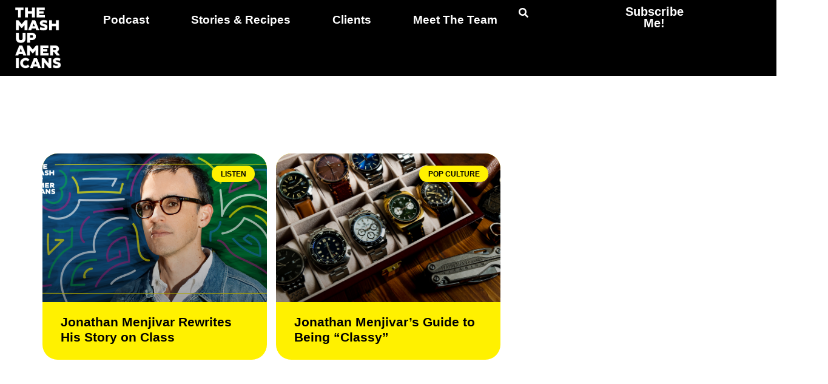

--- FILE ---
content_type: text/html; charset=UTF-8
request_url: https://www.mashupamericans.com/tag/classy/
body_size: 13799
content:
<!doctype html>
<html lang="en-US">
<head>
	<meta charset="UTF-8">
	<meta name="viewport" content="width=device-width, initial-scale=1">
	<link rel="profile" href="https://gmpg.org/xfn/11">
	<meta name='robots' content='index, follow, max-image-preview:large, max-snippet:-1, max-video-preview:-1' />

	<!-- This site is optimized with the Yoast SEO plugin v26.8 - https://yoast.com/product/yoast-seo-wordpress/ -->
	<title>classy Archives - The Mash-Up Americans</title>
	<link rel="canonical" href="https://www.mashupamericans.com/tag/classy/" />
	<meta property="og:locale" content="en_US" />
	<meta property="og:type" content="article" />
	<meta property="og:title" content="classy Archives - The Mash-Up Americans" />
	<meta property="og:url" content="https://www.mashupamericans.com/tag/classy/" />
	<meta property="og:site_name" content="The Mash-Up Americans" />
	<script type="application/ld+json" class="yoast-schema-graph">{"@context":"https://schema.org","@graph":[{"@type":"CollectionPage","@id":"https://www.mashupamericans.com/tag/classy/","url":"https://www.mashupamericans.com/tag/classy/","name":"classy Archives - The Mash-Up Americans","isPartOf":{"@id":"https://www.mashupamericans.com/#website"},"primaryImageOfPage":{"@id":"https://www.mashupamericans.com/tag/classy/#primaryimage"},"image":{"@id":"https://www.mashupamericans.com/tag/classy/#primaryimage"},"thumbnailUrl":"https://www.mashupamericans.com/wp-content/uploads/2023/10/MUA_YT-Cover-Art_Jonathan-Menjivar.png","breadcrumb":{"@id":"https://www.mashupamericans.com/tag/classy/#breadcrumb"},"inLanguage":"en-US"},{"@type":"ImageObject","inLanguage":"en-US","@id":"https://www.mashupamericans.com/tag/classy/#primaryimage","url":"https://www.mashupamericans.com/wp-content/uploads/2023/10/MUA_YT-Cover-Art_Jonathan-Menjivar.png","contentUrl":"https://www.mashupamericans.com/wp-content/uploads/2023/10/MUA_YT-Cover-Art_Jonathan-Menjivar.png","width":1280,"height":720},{"@type":"BreadcrumbList","@id":"https://www.mashupamericans.com/tag/classy/#breadcrumb","itemListElement":[{"@type":"ListItem","position":1,"name":"Home","item":"https://www.mashupamericans.com/"},{"@type":"ListItem","position":2,"name":"classy"}]},{"@type":"WebSite","@id":"https://www.mashupamericans.com/#website","url":"https://www.mashupamericans.com/","name":"The Mash-Up Americans","description":"","publisher":{"@id":"https://www.mashupamericans.com/#organization"},"potentialAction":[{"@type":"SearchAction","target":{"@type":"EntryPoint","urlTemplate":"https://www.mashupamericans.com/?s={search_term_string}"},"query-input":{"@type":"PropertyValueSpecification","valueRequired":true,"valueName":"search_term_string"}}],"inLanguage":"en-US"},{"@type":"Organization","@id":"https://www.mashupamericans.com/#organization","name":"The Mash-Up Americans","url":"https://www.mashupamericans.com/","logo":{"@type":"ImageObject","inLanguage":"en-US","@id":"https://www.mashupamericans.com/#/schema/logo/image/","url":"https://www.mashupamericans.com/wp-content/uploads/2025/02/MUA_Logo_350.png","contentUrl":"https://www.mashupamericans.com/wp-content/uploads/2025/02/MUA_Logo_350.png","width":351,"height":351,"caption":"The Mash-Up Americans"},"image":{"@id":"https://www.mashupamericans.com/#/schema/logo/image/"}}]}</script>
	<!-- / Yoast SEO plugin. -->


<link rel='dns-prefetch' href='//www.mashupamericans.com' />
<link rel="alternate" type="application/rss+xml" title="The Mash-Up Americans &raquo; Feed" href="https://www.mashupamericans.com/feed/" />
<link rel="alternate" type="application/rss+xml" title="The Mash-Up Americans &raquo; classy Tag Feed" href="https://www.mashupamericans.com/tag/classy/feed/" />
<script>(()=>{"use strict";const e=[400,500,600,700,800,900],t=e=>`wprm-min-${e}`,n=e=>`wprm-max-${e}`,s=new Set,o="ResizeObserver"in window,r=o?new ResizeObserver((e=>{for(const t of e)c(t.target)})):null,i=.5/(window.devicePixelRatio||1);function c(s){const o=s.getBoundingClientRect().width||0;for(let r=0;r<e.length;r++){const c=e[r],a=o<=c+i;o>c+i?s.classList.add(t(c)):s.classList.remove(t(c)),a?s.classList.add(n(c)):s.classList.remove(n(c))}}function a(e){s.has(e)||(s.add(e),r&&r.observe(e),c(e))}!function(e=document){e.querySelectorAll(".wprm-recipe").forEach(a)}();if(new MutationObserver((e=>{for(const t of e)for(const e of t.addedNodes)e instanceof Element&&(e.matches?.(".wprm-recipe")&&a(e),e.querySelectorAll?.(".wprm-recipe").forEach(a))})).observe(document.documentElement,{childList:!0,subtree:!0}),!o){let e=0;addEventListener("resize",(()=>{e&&cancelAnimationFrame(e),e=requestAnimationFrame((()=>s.forEach(c)))}),{passive:!0})}})();</script><style id='wp-img-auto-sizes-contain-inline-css'>
img:is([sizes=auto i],[sizes^="auto," i]){contain-intrinsic-size:3000px 1500px}
/*# sourceURL=wp-img-auto-sizes-contain-inline-css */
</style>
<style id='wp-emoji-styles-inline-css'>

	img.wp-smiley, img.emoji {
		display: inline !important;
		border: none !important;
		box-shadow: none !important;
		height: 1em !important;
		width: 1em !important;
		margin: 0 0.07em !important;
		vertical-align: -0.1em !important;
		background: none !important;
		padding: 0 !important;
	}
/*# sourceURL=wp-emoji-styles-inline-css */
</style>
<link rel='stylesheet' id='wp-block-library-css' href='https://www.mashupamericans.com/wp-includes/css/dist/block-library/style.min.css?ver=d35b68d3fb3818c48f882d684eb14a55' media='all' />
<link rel='stylesheet' id='wprm-public-css' href='https://www.mashupamericans.com/wp-content/plugins/wp-recipe-maker/dist/public-modern.css?ver=10.3.2' media='all' />
<style id='global-styles-inline-css'>
:root{--wp--preset--aspect-ratio--square: 1;--wp--preset--aspect-ratio--4-3: 4/3;--wp--preset--aspect-ratio--3-4: 3/4;--wp--preset--aspect-ratio--3-2: 3/2;--wp--preset--aspect-ratio--2-3: 2/3;--wp--preset--aspect-ratio--16-9: 16/9;--wp--preset--aspect-ratio--9-16: 9/16;--wp--preset--color--black: #000000;--wp--preset--color--cyan-bluish-gray: #abb8c3;--wp--preset--color--white: #ffffff;--wp--preset--color--pale-pink: #f78da7;--wp--preset--color--vivid-red: #cf2e2e;--wp--preset--color--luminous-vivid-orange: #ff6900;--wp--preset--color--luminous-vivid-amber: #fcb900;--wp--preset--color--light-green-cyan: #7bdcb5;--wp--preset--color--vivid-green-cyan: #00d084;--wp--preset--color--pale-cyan-blue: #8ed1fc;--wp--preset--color--vivid-cyan-blue: #0693e3;--wp--preset--color--vivid-purple: #9b51e0;--wp--preset--gradient--vivid-cyan-blue-to-vivid-purple: linear-gradient(135deg,rgb(6,147,227) 0%,rgb(155,81,224) 100%);--wp--preset--gradient--light-green-cyan-to-vivid-green-cyan: linear-gradient(135deg,rgb(122,220,180) 0%,rgb(0,208,130) 100%);--wp--preset--gradient--luminous-vivid-amber-to-luminous-vivid-orange: linear-gradient(135deg,rgb(252,185,0) 0%,rgb(255,105,0) 100%);--wp--preset--gradient--luminous-vivid-orange-to-vivid-red: linear-gradient(135deg,rgb(255,105,0) 0%,rgb(207,46,46) 100%);--wp--preset--gradient--very-light-gray-to-cyan-bluish-gray: linear-gradient(135deg,rgb(238,238,238) 0%,rgb(169,184,195) 100%);--wp--preset--gradient--cool-to-warm-spectrum: linear-gradient(135deg,rgb(74,234,220) 0%,rgb(151,120,209) 20%,rgb(207,42,186) 40%,rgb(238,44,130) 60%,rgb(251,105,98) 80%,rgb(254,248,76) 100%);--wp--preset--gradient--blush-light-purple: linear-gradient(135deg,rgb(255,206,236) 0%,rgb(152,150,240) 100%);--wp--preset--gradient--blush-bordeaux: linear-gradient(135deg,rgb(254,205,165) 0%,rgb(254,45,45) 50%,rgb(107,0,62) 100%);--wp--preset--gradient--luminous-dusk: linear-gradient(135deg,rgb(255,203,112) 0%,rgb(199,81,192) 50%,rgb(65,88,208) 100%);--wp--preset--gradient--pale-ocean: linear-gradient(135deg,rgb(255,245,203) 0%,rgb(182,227,212) 50%,rgb(51,167,181) 100%);--wp--preset--gradient--electric-grass: linear-gradient(135deg,rgb(202,248,128) 0%,rgb(113,206,126) 100%);--wp--preset--gradient--midnight: linear-gradient(135deg,rgb(2,3,129) 0%,rgb(40,116,252) 100%);--wp--preset--font-size--small: 13px;--wp--preset--font-size--medium: 20px;--wp--preset--font-size--large: 36px;--wp--preset--font-size--x-large: 42px;--wp--preset--spacing--20: 0.44rem;--wp--preset--spacing--30: 0.67rem;--wp--preset--spacing--40: 1rem;--wp--preset--spacing--50: 1.5rem;--wp--preset--spacing--60: 2.25rem;--wp--preset--spacing--70: 3.38rem;--wp--preset--spacing--80: 5.06rem;--wp--preset--shadow--natural: 6px 6px 9px rgba(0, 0, 0, 0.2);--wp--preset--shadow--deep: 12px 12px 50px rgba(0, 0, 0, 0.4);--wp--preset--shadow--sharp: 6px 6px 0px rgba(0, 0, 0, 0.2);--wp--preset--shadow--outlined: 6px 6px 0px -3px rgb(255, 255, 255), 6px 6px rgb(0, 0, 0);--wp--preset--shadow--crisp: 6px 6px 0px rgb(0, 0, 0);}:root { --wp--style--global--content-size: 800px;--wp--style--global--wide-size: 1200px; }:where(body) { margin: 0; }.wp-site-blocks > .alignleft { float: left; margin-right: 2em; }.wp-site-blocks > .alignright { float: right; margin-left: 2em; }.wp-site-blocks > .aligncenter { justify-content: center; margin-left: auto; margin-right: auto; }:where(.wp-site-blocks) > * { margin-block-start: 24px; margin-block-end: 0; }:where(.wp-site-blocks) > :first-child { margin-block-start: 0; }:where(.wp-site-blocks) > :last-child { margin-block-end: 0; }:root { --wp--style--block-gap: 24px; }:root :where(.is-layout-flow) > :first-child{margin-block-start: 0;}:root :where(.is-layout-flow) > :last-child{margin-block-end: 0;}:root :where(.is-layout-flow) > *{margin-block-start: 24px;margin-block-end: 0;}:root :where(.is-layout-constrained) > :first-child{margin-block-start: 0;}:root :where(.is-layout-constrained) > :last-child{margin-block-end: 0;}:root :where(.is-layout-constrained) > *{margin-block-start: 24px;margin-block-end: 0;}:root :where(.is-layout-flex){gap: 24px;}:root :where(.is-layout-grid){gap: 24px;}.is-layout-flow > .alignleft{float: left;margin-inline-start: 0;margin-inline-end: 2em;}.is-layout-flow > .alignright{float: right;margin-inline-start: 2em;margin-inline-end: 0;}.is-layout-flow > .aligncenter{margin-left: auto !important;margin-right: auto !important;}.is-layout-constrained > .alignleft{float: left;margin-inline-start: 0;margin-inline-end: 2em;}.is-layout-constrained > .alignright{float: right;margin-inline-start: 2em;margin-inline-end: 0;}.is-layout-constrained > .aligncenter{margin-left: auto !important;margin-right: auto !important;}.is-layout-constrained > :where(:not(.alignleft):not(.alignright):not(.alignfull)){max-width: var(--wp--style--global--content-size);margin-left: auto !important;margin-right: auto !important;}.is-layout-constrained > .alignwide{max-width: var(--wp--style--global--wide-size);}body .is-layout-flex{display: flex;}.is-layout-flex{flex-wrap: wrap;align-items: center;}.is-layout-flex > :is(*, div){margin: 0;}body .is-layout-grid{display: grid;}.is-layout-grid > :is(*, div){margin: 0;}body{padding-top: 0px;padding-right: 0px;padding-bottom: 0px;padding-left: 0px;}a:where(:not(.wp-element-button)){text-decoration: underline;}:root :where(.wp-element-button, .wp-block-button__link){background-color: #32373c;border-width: 0;color: #fff;font-family: inherit;font-size: inherit;font-style: inherit;font-weight: inherit;letter-spacing: inherit;line-height: inherit;padding-top: calc(0.667em + 2px);padding-right: calc(1.333em + 2px);padding-bottom: calc(0.667em + 2px);padding-left: calc(1.333em + 2px);text-decoration: none;text-transform: inherit;}.has-black-color{color: var(--wp--preset--color--black) !important;}.has-cyan-bluish-gray-color{color: var(--wp--preset--color--cyan-bluish-gray) !important;}.has-white-color{color: var(--wp--preset--color--white) !important;}.has-pale-pink-color{color: var(--wp--preset--color--pale-pink) !important;}.has-vivid-red-color{color: var(--wp--preset--color--vivid-red) !important;}.has-luminous-vivid-orange-color{color: var(--wp--preset--color--luminous-vivid-orange) !important;}.has-luminous-vivid-amber-color{color: var(--wp--preset--color--luminous-vivid-amber) !important;}.has-light-green-cyan-color{color: var(--wp--preset--color--light-green-cyan) !important;}.has-vivid-green-cyan-color{color: var(--wp--preset--color--vivid-green-cyan) !important;}.has-pale-cyan-blue-color{color: var(--wp--preset--color--pale-cyan-blue) !important;}.has-vivid-cyan-blue-color{color: var(--wp--preset--color--vivid-cyan-blue) !important;}.has-vivid-purple-color{color: var(--wp--preset--color--vivid-purple) !important;}.has-black-background-color{background-color: var(--wp--preset--color--black) !important;}.has-cyan-bluish-gray-background-color{background-color: var(--wp--preset--color--cyan-bluish-gray) !important;}.has-white-background-color{background-color: var(--wp--preset--color--white) !important;}.has-pale-pink-background-color{background-color: var(--wp--preset--color--pale-pink) !important;}.has-vivid-red-background-color{background-color: var(--wp--preset--color--vivid-red) !important;}.has-luminous-vivid-orange-background-color{background-color: var(--wp--preset--color--luminous-vivid-orange) !important;}.has-luminous-vivid-amber-background-color{background-color: var(--wp--preset--color--luminous-vivid-amber) !important;}.has-light-green-cyan-background-color{background-color: var(--wp--preset--color--light-green-cyan) !important;}.has-vivid-green-cyan-background-color{background-color: var(--wp--preset--color--vivid-green-cyan) !important;}.has-pale-cyan-blue-background-color{background-color: var(--wp--preset--color--pale-cyan-blue) !important;}.has-vivid-cyan-blue-background-color{background-color: var(--wp--preset--color--vivid-cyan-blue) !important;}.has-vivid-purple-background-color{background-color: var(--wp--preset--color--vivid-purple) !important;}.has-black-border-color{border-color: var(--wp--preset--color--black) !important;}.has-cyan-bluish-gray-border-color{border-color: var(--wp--preset--color--cyan-bluish-gray) !important;}.has-white-border-color{border-color: var(--wp--preset--color--white) !important;}.has-pale-pink-border-color{border-color: var(--wp--preset--color--pale-pink) !important;}.has-vivid-red-border-color{border-color: var(--wp--preset--color--vivid-red) !important;}.has-luminous-vivid-orange-border-color{border-color: var(--wp--preset--color--luminous-vivid-orange) !important;}.has-luminous-vivid-amber-border-color{border-color: var(--wp--preset--color--luminous-vivid-amber) !important;}.has-light-green-cyan-border-color{border-color: var(--wp--preset--color--light-green-cyan) !important;}.has-vivid-green-cyan-border-color{border-color: var(--wp--preset--color--vivid-green-cyan) !important;}.has-pale-cyan-blue-border-color{border-color: var(--wp--preset--color--pale-cyan-blue) !important;}.has-vivid-cyan-blue-border-color{border-color: var(--wp--preset--color--vivid-cyan-blue) !important;}.has-vivid-purple-border-color{border-color: var(--wp--preset--color--vivid-purple) !important;}.has-vivid-cyan-blue-to-vivid-purple-gradient-background{background: var(--wp--preset--gradient--vivid-cyan-blue-to-vivid-purple) !important;}.has-light-green-cyan-to-vivid-green-cyan-gradient-background{background: var(--wp--preset--gradient--light-green-cyan-to-vivid-green-cyan) !important;}.has-luminous-vivid-amber-to-luminous-vivid-orange-gradient-background{background: var(--wp--preset--gradient--luminous-vivid-amber-to-luminous-vivid-orange) !important;}.has-luminous-vivid-orange-to-vivid-red-gradient-background{background: var(--wp--preset--gradient--luminous-vivid-orange-to-vivid-red) !important;}.has-very-light-gray-to-cyan-bluish-gray-gradient-background{background: var(--wp--preset--gradient--very-light-gray-to-cyan-bluish-gray) !important;}.has-cool-to-warm-spectrum-gradient-background{background: var(--wp--preset--gradient--cool-to-warm-spectrum) !important;}.has-blush-light-purple-gradient-background{background: var(--wp--preset--gradient--blush-light-purple) !important;}.has-blush-bordeaux-gradient-background{background: var(--wp--preset--gradient--blush-bordeaux) !important;}.has-luminous-dusk-gradient-background{background: var(--wp--preset--gradient--luminous-dusk) !important;}.has-pale-ocean-gradient-background{background: var(--wp--preset--gradient--pale-ocean) !important;}.has-electric-grass-gradient-background{background: var(--wp--preset--gradient--electric-grass) !important;}.has-midnight-gradient-background{background: var(--wp--preset--gradient--midnight) !important;}.has-small-font-size{font-size: var(--wp--preset--font-size--small) !important;}.has-medium-font-size{font-size: var(--wp--preset--font-size--medium) !important;}.has-large-font-size{font-size: var(--wp--preset--font-size--large) !important;}.has-x-large-font-size{font-size: var(--wp--preset--font-size--x-large) !important;}
:root :where(.wp-block-pullquote){font-size: 1.5em;line-height: 1.6;}
/*# sourceURL=global-styles-inline-css */
</style>
<link rel='stylesheet' id='secondline-psb-subscribe-button-styles-css' href='https://www.mashupamericans.com/wp-content/plugins/podcast-subscribe-buttons/assets/css/secondline-psb-styles.css?ver=d35b68d3fb3818c48f882d684eb14a55' media='all' />
<link rel='stylesheet' id='hello-elementor-css' href='https://www.mashupamericans.com/wp-content/themes/hello-elementor/assets/css/reset.css?ver=3.4.5' media='all' />
<link rel='stylesheet' id='hello-elementor-theme-style-css' href='https://www.mashupamericans.com/wp-content/themes/hello-elementor/assets/css/theme.css?ver=3.4.5' media='all' />
<link rel='stylesheet' id='hello-elementor-header-footer-css' href='https://www.mashupamericans.com/wp-content/themes/hello-elementor/assets/css/header-footer.css?ver=3.4.5' media='all' />
<link rel='stylesheet' id='elementor-frontend-css' href='https://www.mashupamericans.com/wp-content/plugins/elementor/assets/css/frontend.min.css?ver=3.34.2' media='all' />
<link rel='stylesheet' id='elementor-post-16455-css' href='https://www.mashupamericans.com/wp-content/uploads/elementor/css/post-16455.css?ver=1768923459' media='all' />
<link rel='stylesheet' id='widget-image-css' href='https://www.mashupamericans.com/wp-content/plugins/elementor/assets/css/widget-image.min.css?ver=3.34.2' media='all' />
<link rel='stylesheet' id='widget-nav-menu-css' href='https://www.mashupamericans.com/wp-content/plugins/elementor-pro/assets/css/widget-nav-menu.min.css?ver=3.34.1' media='all' />
<link rel='stylesheet' id='widget-heading-css' href='https://www.mashupamericans.com/wp-content/plugins/elementor/assets/css/widget-heading.min.css?ver=3.34.2' media='all' />
<link rel='stylesheet' id='e-sticky-css' href='https://www.mashupamericans.com/wp-content/plugins/elementor-pro/assets/css/modules/sticky.min.css?ver=3.34.1' media='all' />
<link rel='stylesheet' id='widget-posts-css' href='https://www.mashupamericans.com/wp-content/plugins/elementor-pro/assets/css/widget-posts.min.css?ver=3.34.1' media='all' />
<link rel='stylesheet' id='elementor-post-16509-css' href='https://www.mashupamericans.com/wp-content/uploads/elementor/css/post-16509.css?ver=1768923459' media='all' />
<link rel='stylesheet' id='elementor-post-16530-css' href='https://www.mashupamericans.com/wp-content/uploads/elementor/css/post-16530.css?ver=1768923459' media='all' />
<link rel='stylesheet' id='elementor-post-17345-css' href='https://www.mashupamericans.com/wp-content/uploads/elementor/css/post-17345.css?ver=1768923459' media='all' />
<link rel='stylesheet' id='eael-general-css' href='https://www.mashupamericans.com/wp-content/plugins/essential-addons-for-elementor-lite/assets/front-end/css/view/general.min.css?ver=6.5.8' media='all' />
<link rel='stylesheet' id='elementor-gf-local-dmsans-css' href='http://www.mashupamericans.com/wp-content/uploads/elementor/google-fonts/css/dmsans.css?ver=1746387286' media='all' />
<link rel='stylesheet' id='elementor-gf-librebaskerville-css' href='https://fonts.googleapis.com/css?family=Libre+Baskerville:100,100italic,200,200italic,300,300italic,400,400italic,500,500italic,600,600italic,700,700italic,800,800italic,900,900italic&#038;display=swap' media='all' />
<link rel='stylesheet' id='elementor-gf-local-fraunces-css' href='http://www.mashupamericans.com/wp-content/uploads/elementor/google-fonts/css/fraunces.css?ver=1746387298' media='all' />
<script src="https://www.mashupamericans.com/wp-includes/js/jquery/jquery.min.js?ver=3.7.1" id="jquery-core-js"></script>
<script src="https://www.mashupamericans.com/wp-includes/js/jquery/jquery-migrate.min.js?ver=3.4.1" id="jquery-migrate-js"></script>
<link rel="https://api.w.org/" href="https://www.mashupamericans.com/wp-json/" /><link rel="alternate" title="JSON" type="application/json" href="https://www.mashupamericans.com/wp-json/wp/v2/tags/1962" /><link rel="EditURI" type="application/rsd+xml" title="RSD" href="https://www.mashupamericans.com/xmlrpc.php?rsd" />

<script type="text/javascript">
(function(url){
	if(/(?:Chrome\/26\.0\.1410\.63 Safari\/537\.31|WordfenceTestMonBot)/.test(navigator.userAgent)){ return; }
	var addEvent = function(evt, handler) {
		if (window.addEventListener) {
			document.addEventListener(evt, handler, false);
		} else if (window.attachEvent) {
			document.attachEvent('on' + evt, handler);
		}
	};
	var removeEvent = function(evt, handler) {
		if (window.removeEventListener) {
			document.removeEventListener(evt, handler, false);
		} else if (window.detachEvent) {
			document.detachEvent('on' + evt, handler);
		}
	};
	var evts = 'contextmenu dblclick drag dragend dragenter dragleave dragover dragstart drop keydown keypress keyup mousedown mousemove mouseout mouseover mouseup mousewheel scroll'.split(' ');
	var logHuman = function() {
		if (window.wfLogHumanRan) { return; }
		window.wfLogHumanRan = true;
		var wfscr = document.createElement('script');
		wfscr.type = 'text/javascript';
		wfscr.async = true;
		wfscr.src = url + '&r=' + Math.random();
		(document.getElementsByTagName('head')[0]||document.getElementsByTagName('body')[0]).appendChild(wfscr);
		for (var i = 0; i < evts.length; i++) {
			removeEvent(evts[i], logHuman);
		}
	};
	for (var i = 0; i < evts.length; i++) {
		addEvent(evts[i], logHuman);
	}
})('//www.mashupamericans.com/?wordfence_lh=1&hid=92D000A0C06F2476F512088F072BD8BE');
</script><style type="text/css"> .tippy-box[data-theme~="wprm"] { background-color: #333333; color: #FFFFFF; } .tippy-box[data-theme~="wprm"][data-placement^="top"] > .tippy-arrow::before { border-top-color: #333333; } .tippy-box[data-theme~="wprm"][data-placement^="bottom"] > .tippy-arrow::before { border-bottom-color: #333333; } .tippy-box[data-theme~="wprm"][data-placement^="left"] > .tippy-arrow::before { border-left-color: #333333; } .tippy-box[data-theme~="wprm"][data-placement^="right"] > .tippy-arrow::before { border-right-color: #333333; } .tippy-box[data-theme~="wprm"] a { color: #FFFFFF; } .wprm-comment-rating svg { width: 18px !important; height: 18px !important; } img.wprm-comment-rating { width: 90px !important; height: 18px !important; } body { --comment-rating-star-color: #343434; } body { --wprm-popup-font-size: 16px; } body { --wprm-popup-background: #ffffff; } body { --wprm-popup-title: #000000; } body { --wprm-popup-content: #444444; } body { --wprm-popup-button-background: #444444; } body { --wprm-popup-button-text: #ffffff; } body { --wprm-popup-accent: #747B2D; }</style><style type="text/css">.wprm-glossary-term {color: #5A822B;text-decoration: underline;cursor: help;}</style><meta name="generator" content="Elementor 3.34.2; features: e_font_icon_svg, additional_custom_breakpoints; settings: css_print_method-external, google_font-enabled, font_display-swap">
			<style>
				.e-con.e-parent:nth-of-type(n+4):not(.e-lazyloaded):not(.e-no-lazyload),
				.e-con.e-parent:nth-of-type(n+4):not(.e-lazyloaded):not(.e-no-lazyload) * {
					background-image: none !important;
				}
				@media screen and (max-height: 1024px) {
					.e-con.e-parent:nth-of-type(n+3):not(.e-lazyloaded):not(.e-no-lazyload),
					.e-con.e-parent:nth-of-type(n+3):not(.e-lazyloaded):not(.e-no-lazyload) * {
						background-image: none !important;
					}
				}
				@media screen and (max-height: 640px) {
					.e-con.e-parent:nth-of-type(n+2):not(.e-lazyloaded):not(.e-no-lazyload),
					.e-con.e-parent:nth-of-type(n+2):not(.e-lazyloaded):not(.e-no-lazyload) * {
						background-image: none !important;
					}
				}
			</style>
			<link rel="icon" href="https://www.mashupamericans.com/wp-content/uploads/2025/02/cropped-MUA_Logo_512x512-32x32.png" sizes="32x32" />
<link rel="icon" href="https://www.mashupamericans.com/wp-content/uploads/2025/02/cropped-MUA_Logo_512x512-192x192.png" sizes="192x192" />
<link rel="apple-touch-icon" href="https://www.mashupamericans.com/wp-content/uploads/2025/02/cropped-MUA_Logo_512x512-180x180.png" />
<meta name="msapplication-TileImage" content="https://www.mashupamericans.com/wp-content/uploads/2025/02/cropped-MUA_Logo_512x512-270x270.png" />
		<style id="wp-custom-css">
			.post-tags { display: none!important; }		</style>
		</head>
<body class="archive tag tag-classy tag-1962 wp-custom-logo wp-embed-responsive wp-theme-hello-elementor hello-elementor-default elementor-page-17345 elementor-default elementor-template-full-width elementor-kit-16455">

<script>
if (window.location.search.indexOf('e_search_props') !== -1) {
    var url = new URL(window.location.href);
    
    // Remove the 'e_search_props' parameter
    url.searchParams.delete('e_search_props');
    
    // Redirect to the new URL without the 'e_search_props' parameter
    window.location.replace(url);
}
</script>


<a class="skip-link screen-reader-text" href="#content">Skip to content</a>

		<header data-elementor-type="header" data-elementor-id="16509" class="elementor elementor-16509 elementor-location-header" data-elementor-post-type="elementor_library">
			<div class="elementor-element elementor-element-3efb592 e-con-full e-flex e-con e-parent" data-id="3efb592" data-element_type="container" data-settings="{&quot;sticky&quot;:&quot;top&quot;,&quot;background_background&quot;:&quot;classic&quot;,&quot;sticky_on&quot;:[&quot;desktop&quot;,&quot;tablet&quot;,&quot;mobile&quot;],&quot;sticky_offset&quot;:0,&quot;sticky_effects_offset&quot;:0,&quot;sticky_anchor_link_offset&quot;:0}">
		<div class="elementor-element elementor-element-088aab5 e-con-full e-flex e-con e-child" data-id="088aab5" data-element_type="container">
				<div class="elementor-element elementor-element-2ccf6a3 elementor-widget elementor-widget-theme-site-logo elementor-widget-image" data-id="2ccf6a3" data-element_type="widget" data-widget_type="theme-site-logo.default">
				<div class="elementor-widget-container">
											<a href="https://www.mashupamericans.com">
			<img fetchpriority="high" width="351" height="351" src="https://www.mashupamericans.com/wp-content/uploads/2025/02/MUA_Logo_350.png" class="attachment-full size-full wp-image-16538" alt="" srcset="https://www.mashupamericans.com/wp-content/uploads/2025/02/MUA_Logo_350.png 351w, https://www.mashupamericans.com/wp-content/uploads/2025/02/MUA_Logo_350-150x150.png 150w, https://www.mashupamericans.com/wp-content/uploads/2025/02/MUA_Logo_350-300x300.png 300w" sizes="(max-width: 351px) 100vw, 351px" />				</a>
											</div>
				</div>
				</div>
		<div class="elementor-element elementor-element-2eb9461 e-con-full e-flex e-con e-child" data-id="2eb9461" data-element_type="container">
				<div class="elementor-element elementor-element-fedd17f elementor-nav-menu--dropdown-mobile elementor-nav-menu__text-align-center elementor-nav-menu--stretch elementor-nav-menu__align-center elementor-nav-menu--toggle elementor-nav-menu--burger elementor-widget elementor-widget-nav-menu" data-id="fedd17f" data-element_type="widget" data-settings="{&quot;full_width&quot;:&quot;stretch&quot;,&quot;layout&quot;:&quot;horizontal&quot;,&quot;submenu_icon&quot;:{&quot;value&quot;:&quot;&lt;svg aria-hidden=\&quot;true\&quot; class=\&quot;e-font-icon-svg e-fas-caret-down\&quot; viewBox=\&quot;0 0 320 512\&quot; xmlns=\&quot;http:\/\/www.w3.org\/2000\/svg\&quot;&gt;&lt;path d=\&quot;M31.3 192h257.3c17.8 0 26.7 21.5 14.1 34.1L174.1 354.8c-7.8 7.8-20.5 7.8-28.3 0L17.2 226.1C4.6 213.5 13.5 192 31.3 192z\&quot;&gt;&lt;\/path&gt;&lt;\/svg&gt;&quot;,&quot;library&quot;:&quot;fa-solid&quot;},&quot;toggle&quot;:&quot;burger&quot;}" data-widget_type="nav-menu.default">
				<div class="elementor-widget-container">
								<nav aria-label="Menu" class="elementor-nav-menu--main elementor-nav-menu__container elementor-nav-menu--layout-horizontal e--pointer-underline e--animation-fade">
				<ul id="menu-1-fedd17f" class="elementor-nav-menu"><li class="menu-item menu-item-type-post_type menu-item-object-page menu-item-16784"><a href="https://www.mashupamericans.com/podcast/" class="elementor-item">Podcast</a></li>
<li class="menu-item menu-item-type-post_type menu-item-object-page menu-item-16776"><a href="https://www.mashupamericans.com/stories-and-recipes/" class="elementor-item">Stories &#038; Recipes</a></li>
<li class="menu-item menu-item-type-post_type menu-item-object-page menu-item-16775"><a href="https://www.mashupamericans.com/clients/" class="elementor-item">Clients</a></li>
<li class="menu-item menu-item-type-post_type menu-item-object-page menu-item-16774"><a href="https://www.mashupamericans.com/meet-the-team/" class="elementor-item">Meet The Team</a></li>
</ul>			</nav>
					<div class="elementor-menu-toggle" role="button" tabindex="0" aria-label="Menu Toggle" aria-expanded="false">
			<svg aria-hidden="true" role="presentation" class="elementor-menu-toggle__icon--open e-font-icon-svg e-eicon-menu-bar" viewBox="0 0 1000 1000" xmlns="http://www.w3.org/2000/svg"><path d="M104 333H896C929 333 958 304 958 271S929 208 896 208H104C71 208 42 237 42 271S71 333 104 333ZM104 583H896C929 583 958 554 958 521S929 458 896 458H104C71 458 42 487 42 521S71 583 104 583ZM104 833H896C929 833 958 804 958 771S929 708 896 708H104C71 708 42 737 42 771S71 833 104 833Z"></path></svg><svg aria-hidden="true" role="presentation" class="elementor-menu-toggle__icon--close e-font-icon-svg e-eicon-close" viewBox="0 0 1000 1000" xmlns="http://www.w3.org/2000/svg"><path d="M742 167L500 408 258 167C246 154 233 150 217 150 196 150 179 158 167 167 154 179 150 196 150 212 150 229 154 242 171 254L408 500 167 742C138 771 138 800 167 829 196 858 225 858 254 829L496 587 738 829C750 842 767 846 783 846 800 846 817 842 829 829 842 817 846 804 846 783 846 767 842 750 829 737L588 500 833 258C863 229 863 200 833 171 804 137 775 137 742 167Z"></path></svg>		</div>
					<nav class="elementor-nav-menu--dropdown elementor-nav-menu__container" aria-hidden="true">
				<ul id="menu-2-fedd17f" class="elementor-nav-menu"><li class="menu-item menu-item-type-post_type menu-item-object-page menu-item-16784"><a href="https://www.mashupamericans.com/podcast/" class="elementor-item" tabindex="-1">Podcast</a></li>
<li class="menu-item menu-item-type-post_type menu-item-object-page menu-item-16776"><a href="https://www.mashupamericans.com/stories-and-recipes/" class="elementor-item" tabindex="-1">Stories &#038; Recipes</a></li>
<li class="menu-item menu-item-type-post_type menu-item-object-page menu-item-16775"><a href="https://www.mashupamericans.com/clients/" class="elementor-item" tabindex="-1">Clients</a></li>
<li class="menu-item menu-item-type-post_type menu-item-object-page menu-item-16774"><a href="https://www.mashupamericans.com/meet-the-team/" class="elementor-item" tabindex="-1">Meet The Team</a></li>
</ul>			</nav>
						</div>
				</div>
				<div class="elementor-element elementor-element-dc737e1 elementor-view-default elementor-widget elementor-widget-icon" data-id="dc737e1" data-element_type="widget" data-widget_type="icon.default">
				<div class="elementor-widget-container">
							<div class="elementor-icon-wrapper">
			<a class="elementor-icon" href="#elementor-action%3Aaction%3Dpopup%3Aopen%26settings%3DeyJpZCI6IjIxNjgzIiwidG9nZ2xlIjpmYWxzZX0%3D">
			<svg aria-hidden="true" class="e-font-icon-svg e-fas-search" viewBox="0 0 512 512" xmlns="http://www.w3.org/2000/svg"><path d="M505 442.7L405.3 343c-4.5-4.5-10.6-7-17-7H372c27.6-35.3 44-79.7 44-128C416 93.1 322.9 0 208 0S0 93.1 0 208s93.1 208 208 208c48.3 0 92.7-16.4 128-44v16.3c0 6.4 2.5 12.5 7 17l99.7 99.7c9.4 9.4 24.6 9.4 33.9 0l28.3-28.3c9.4-9.4 9.4-24.6.1-34zM208 336c-70.7 0-128-57.2-128-128 0-70.7 57.2-128 128-128 70.7 0 128 57.2 128 128 0 70.7-57.2 128-128 128z"></path></svg>			</a>
		</div>
						</div>
				</div>
				</div>
		<div class="elementor-element elementor-element-2222c22 e-con-full elementor-hidden-mobile e-flex e-con e-child" data-id="2222c22" data-element_type="container">
				<div class="elementor-element elementor-element-151a8cd elementor-widget elementor-widget-heading" data-id="151a8cd" data-element_type="widget" data-widget_type="heading.default">
				<div class="elementor-widget-container">
					<h2 class="elementor-heading-title elementor-size-default">Subscribe Me!</h2>				</div>
				</div>
				<div class="elementor-element elementor-element-c7f285e elementor-absolute elementor-widget elementor-widget-image" data-id="c7f285e" data-element_type="widget" data-settings="{&quot;_position&quot;:&quot;absolute&quot;}" data-widget_type="image.default">
				<div class="elementor-widget-container">
																<a href="https://mashupamericans.substack.com/" target="_blank">
							<img width="351" height="167" src="https://www.mashupamericans.com/wp-content/uploads/2025/02/button_yellow.png" class="attachment-large size-large wp-image-16553" alt="" srcset="http://www.mashupamericans.com/wp-content/uploads/2025/02/button_yellow.png 351w, http://www.mashupamericans.com/wp-content/uploads/2025/02/button_yellow-300x143.png 300w" sizes="(max-width: 351px) 100vw, 351px" />								</a>
															</div>
				</div>
				</div>
				</div>
				</header>
				<div data-elementor-type="archive" data-elementor-id="17345" class="elementor elementor-17345 elementor-location-archive" data-elementor-post-type="elementor_library">
			<div class="elementor-element elementor-element-f3714ad e-flex e-con-boxed e-con e-parent" data-id="f3714ad" data-element_type="container">
					<div class="e-con-inner">
				<div class="elementor-element elementor-element-7a80ad1 elementor-grid-tablet-3 elementor-grid-3 elementor-grid-mobile-1 elementor-posts--thumbnail-top elementor-posts__hover-gradient elementor-widget elementor-widget-archive-posts" data-id="7a80ad1" data-element_type="widget" data-settings="{&quot;archive_cards_columns_tablet&quot;:&quot;3&quot;,&quot;archive_cards_row_gap&quot;:{&quot;unit&quot;:&quot;px&quot;,&quot;size&quot;:15,&quot;sizes&quot;:[]},&quot;pagination_type&quot;:&quot;prev_next&quot;,&quot;archive_cards_columns&quot;:&quot;3&quot;,&quot;archive_cards_columns_mobile&quot;:&quot;1&quot;,&quot;archive_cards_row_gap_tablet&quot;:{&quot;unit&quot;:&quot;px&quot;,&quot;size&quot;:&quot;&quot;,&quot;sizes&quot;:[]},&quot;archive_cards_row_gap_mobile&quot;:{&quot;unit&quot;:&quot;px&quot;,&quot;size&quot;:&quot;&quot;,&quot;sizes&quot;:[]}}" data-widget_type="archive-posts.archive_cards">
				<div class="elementor-widget-container">
							<div class="elementor-posts-container elementor-posts elementor-posts--skin-cards elementor-grid" role="list">
				<article class="elementor-post elementor-grid-item post-15835 post type-post status-publish format-image has-post-thumbnail hentry category-listen category-pop-culture tag-class tag-classy tag-guilt tag-immigrants tag-jonathan-menjivar tag-listen tag-money tag-parents tag-podcast tag-the-ultimate-guide-to-mash-up-living tag-wealth post_format-post-format-image" role="listitem">
			<div class="elementor-post__card">
				<a class="elementor-post__thumbnail__link" href="https://www.mashupamericans.com/jonathan-menjivar-rewrites-his-story-on-class/" tabindex="-1" ><div class="elementor-post__thumbnail"><img width="1280" height="720" src="https://www.mashupamericans.com/wp-content/uploads/2023/10/MUA_YT-Cover-Art_Jonathan-Menjivar.png" class="attachment-full size-full wp-image-15852" alt="" decoding="async" srcset="https://www.mashupamericans.com/wp-content/uploads/2023/10/MUA_YT-Cover-Art_Jonathan-Menjivar.png 1280w, https://www.mashupamericans.com/wp-content/uploads/2023/10/MUA_YT-Cover-Art_Jonathan-Menjivar-300x169.png 300w, https://www.mashupamericans.com/wp-content/uploads/2023/10/MUA_YT-Cover-Art_Jonathan-Menjivar-768x432.png 768w, https://www.mashupamericans.com/wp-content/uploads/2023/10/MUA_YT-Cover-Art_Jonathan-Menjivar-1024x576.png 1024w, https://www.mashupamericans.com/wp-content/uploads/2023/10/MUA_YT-Cover-Art_Jonathan-Menjivar-480x270.png 480w" sizes="(max-width: 1280px) 100vw, 1280px" /></div></a>
				<div class="elementor-post__badge">Listen</div>
				<div class="elementor-post__text">
				<h3 class="elementor-post__title">
			<a href="https://www.mashupamericans.com/jonathan-menjivar-rewrites-his-story-on-class/" >
				Jonathan Menjivar Rewrites His Story on Class			</a>
		</h3>
				</div>
					</div>
		</article>
				<article class="elementor-post elementor-grid-item post-15848 post type-post status-publish format-image has-post-thumbnail hentry category-pop-culture tag-class tag-classy tag-guide tag-identity tag-immigrants tag-interview tag-jonathan-menjivar tag-listen tag-money tag-podcast tag-the-ultimate-guide-to-mash-up-living tag-wealth post_format-post-format-image" role="listitem">
			<div class="elementor-post__card">
				<a class="elementor-post__thumbnail__link" href="https://www.mashupamericans.com/jonathan-menjivars-guide-to-being-classy/" tabindex="-1" ><div class="elementor-post__thumbnail"><img loading="lazy" width="2560" height="1710" src="https://www.mashupamericans.com/wp-content/uploads/2023/10/shutterstock_1983963710-scaled.jpg" class="attachment-full size-full wp-image-15854" alt="" decoding="async" srcset="https://www.mashupamericans.com/wp-content/uploads/2023/10/shutterstock_1983963710-scaled.jpg 2560w, https://www.mashupamericans.com/wp-content/uploads/2023/10/shutterstock_1983963710-300x200.jpg 300w, https://www.mashupamericans.com/wp-content/uploads/2023/10/shutterstock_1983963710-768x513.jpg 768w, https://www.mashupamericans.com/wp-content/uploads/2023/10/shutterstock_1983963710-1024x684.jpg 1024w, https://www.mashupamericans.com/wp-content/uploads/2023/10/shutterstock_1983963710-1536x1026.jpg 1536w, https://www.mashupamericans.com/wp-content/uploads/2023/10/shutterstock_1983963710-2048x1368.jpg 2048w" sizes="(max-width: 2560px) 100vw, 2560px" /></div></a>
				<div class="elementor-post__badge">Pop Culture</div>
				<div class="elementor-post__text">
				<h3 class="elementor-post__title">
			<a href="https://www.mashupamericans.com/jonathan-menjivars-guide-to-being-classy/" >
				Jonathan Menjivar’s Guide to Being “Classy”			</a>
		</h3>
				</div>
					</div>
		</article>
				</div>
		
						</div>
				</div>
					</div>
				</div>
				</div>
				<footer data-elementor-type="footer" data-elementor-id="16530" class="elementor elementor-16530 elementor-location-footer" data-elementor-post-type="elementor_library">
			<div class="elementor-element elementor-element-2ccfb66 e-con-full elementor-hidden-mobile e-flex e-con e-parent" data-id="2ccfb66" data-element_type="container" data-settings="{&quot;background_background&quot;:&quot;classic&quot;}">
		<div class="elementor-element elementor-element-6b2f837 e-con-full e-flex e-con e-child" data-id="6b2f837" data-element_type="container">
				<div class="elementor-element elementor-element-c4fbf5e elementor-widget elementor-widget-image" data-id="c4fbf5e" data-element_type="widget" data-widget_type="image.default">
				<div class="elementor-widget-container">
																<a href="https://www.mashupamericans.com/">
							<img loading="lazy" width="522" height="508" src="https://www.mashupamericans.com/wp-content/uploads/2025/02/MUA_Sketch-Frame-Logo_512x512.png" class="attachment-large size-large wp-image-16532" alt="" srcset="http://www.mashupamericans.com/wp-content/uploads/2025/02/MUA_Sketch-Frame-Logo_512x512.png 522w, http://www.mashupamericans.com/wp-content/uploads/2025/02/MUA_Sketch-Frame-Logo_512x512-300x292.png 300w" sizes="(max-width: 522px) 100vw, 522px" />								</a>
															</div>
				</div>
				</div>
		<div class="elementor-element elementor-element-74d5b26 e-con-full e-flex e-con e-child" data-id="74d5b26" data-element_type="container">
				<div class="elementor-element elementor-element-8217e39 elementor-nav-menu__align-center elementor-nav-menu--dropdown-mobile elementor-nav-menu__text-align-aside elementor-nav-menu--toggle elementor-nav-menu--burger elementor-widget elementor-widget-nav-menu" data-id="8217e39" data-element_type="widget" data-settings="{&quot;layout&quot;:&quot;horizontal&quot;,&quot;submenu_icon&quot;:{&quot;value&quot;:&quot;&lt;svg aria-hidden=\&quot;true\&quot; class=\&quot;e-font-icon-svg e-fas-caret-down\&quot; viewBox=\&quot;0 0 320 512\&quot; xmlns=\&quot;http:\/\/www.w3.org\/2000\/svg\&quot;&gt;&lt;path d=\&quot;M31.3 192h257.3c17.8 0 26.7 21.5 14.1 34.1L174.1 354.8c-7.8 7.8-20.5 7.8-28.3 0L17.2 226.1C4.6 213.5 13.5 192 31.3 192z\&quot;&gt;&lt;\/path&gt;&lt;\/svg&gt;&quot;,&quot;library&quot;:&quot;fa-solid&quot;},&quot;toggle&quot;:&quot;burger&quot;}" data-widget_type="nav-menu.default">
				<div class="elementor-widget-container">
								<nav aria-label="Menu" class="elementor-nav-menu--main elementor-nav-menu__container elementor-nav-menu--layout-horizontal e--pointer-underline e--animation-fade">
				<ul id="menu-1-8217e39" class="elementor-nav-menu"><li class="menu-item menu-item-type-post_type menu-item-object-page menu-item-18208"><a href="https://www.mashupamericans.com/podcast/" class="elementor-item">Podcast</a></li>
<li class="menu-item menu-item-type-post_type menu-item-object-page menu-item-18207"><a href="https://www.mashupamericans.com/stories-and-recipes/" class="elementor-item">Stories &#038; Recipes</a></li>
<li class="menu-item menu-item-type-post_type menu-item-object-page menu-item-18206"><a href="https://www.mashupamericans.com/clients/" class="elementor-item">Clients</a></li>
<li class="menu-item menu-item-type-post_type menu-item-object-page menu-item-18205"><a href="https://www.mashupamericans.com/meet-the-team/" class="elementor-item">Meet The Team</a></li>
<li class="menu-item menu-item-type-post_type menu-item-object-page menu-item-18204"><a href="https://www.mashupamericans.com/press/" class="elementor-item">Press</a></li>
</ul>			</nav>
					<div class="elementor-menu-toggle" role="button" tabindex="0" aria-label="Menu Toggle" aria-expanded="false">
			<svg aria-hidden="true" role="presentation" class="elementor-menu-toggle__icon--open e-font-icon-svg e-eicon-menu-bar" viewBox="0 0 1000 1000" xmlns="http://www.w3.org/2000/svg"><path d="M104 333H896C929 333 958 304 958 271S929 208 896 208H104C71 208 42 237 42 271S71 333 104 333ZM104 583H896C929 583 958 554 958 521S929 458 896 458H104C71 458 42 487 42 521S71 583 104 583ZM104 833H896C929 833 958 804 958 771S929 708 896 708H104C71 708 42 737 42 771S71 833 104 833Z"></path></svg><svg aria-hidden="true" role="presentation" class="elementor-menu-toggle__icon--close e-font-icon-svg e-eicon-close" viewBox="0 0 1000 1000" xmlns="http://www.w3.org/2000/svg"><path d="M742 167L500 408 258 167C246 154 233 150 217 150 196 150 179 158 167 167 154 179 150 196 150 212 150 229 154 242 171 254L408 500 167 742C138 771 138 800 167 829 196 858 225 858 254 829L496 587 738 829C750 842 767 846 783 846 800 846 817 842 829 829 842 817 846 804 846 783 846 767 842 750 829 737L588 500 833 258C863 229 863 200 833 171 804 137 775 137 742 167Z"></path></svg>		</div>
					<nav class="elementor-nav-menu--dropdown elementor-nav-menu__container" aria-hidden="true">
				<ul id="menu-2-8217e39" class="elementor-nav-menu"><li class="menu-item menu-item-type-post_type menu-item-object-page menu-item-18208"><a href="https://www.mashupamericans.com/podcast/" class="elementor-item" tabindex="-1">Podcast</a></li>
<li class="menu-item menu-item-type-post_type menu-item-object-page menu-item-18207"><a href="https://www.mashupamericans.com/stories-and-recipes/" class="elementor-item" tabindex="-1">Stories &#038; Recipes</a></li>
<li class="menu-item menu-item-type-post_type menu-item-object-page menu-item-18206"><a href="https://www.mashupamericans.com/clients/" class="elementor-item" tabindex="-1">Clients</a></li>
<li class="menu-item menu-item-type-post_type menu-item-object-page menu-item-18205"><a href="https://www.mashupamericans.com/meet-the-team/" class="elementor-item" tabindex="-1">Meet The Team</a></li>
<li class="menu-item menu-item-type-post_type menu-item-object-page menu-item-18204"><a href="https://www.mashupamericans.com/press/" class="elementor-item" tabindex="-1">Press</a></li>
</ul>			</nav>
						</div>
				</div>
				<div class="elementor-element elementor-element-e604808 elementor-widget elementor-widget-heading" data-id="e604808" data-element_type="widget" data-widget_type="heading.default">
				<div class="elementor-widget-container">
					<h2 class="elementor-heading-title elementor-size-default"><a href="https://www.mashupamericans.com/?page_id=16926">Contact Us</a></h2>				</div>
				</div>
				</div>
		<div class="elementor-element elementor-element-9a0db78 e-con-full e-flex e-con e-child" data-id="9a0db78" data-element_type="container">
				<div class="elementor-element elementor-element-31e2a8f elementor-view-default elementor-widget elementor-widget-icon" data-id="31e2a8f" data-element_type="widget" data-widget_type="icon.default">
				<div class="elementor-widget-container">
							<div class="elementor-icon-wrapper">
			<a class="elementor-icon" href="https://www.linkedin.com/company/mash-up-americans-llc-the">
			<svg aria-hidden="true" class="e-font-icon-svg e-fab-linkedin" viewBox="0 0 448 512" xmlns="http://www.w3.org/2000/svg"><path d="M416 32H31.9C14.3 32 0 46.5 0 64.3v383.4C0 465.5 14.3 480 31.9 480H416c17.6 0 32-14.5 32-32.3V64.3c0-17.8-14.4-32.3-32-32.3zM135.4 416H69V202.2h66.5V416zm-33.2-243c-21.3 0-38.5-17.3-38.5-38.5S80.9 96 102.2 96c21.2 0 38.5 17.3 38.5 38.5 0 21.3-17.2 38.5-38.5 38.5zm282.1 243h-66.4V312c0-24.8-.5-56.7-34.5-56.7-34.6 0-39.9 27-39.9 54.9V416h-66.4V202.2h63.7v29.2h.9c8.9-16.8 30.6-34.5 62.9-34.5 67.2 0 79.7 44.3 79.7 101.9V416z"></path></svg>			</a>
		</div>
						</div>
				</div>
				<div class="elementor-element elementor-element-b206c43 elementor-view-default elementor-widget elementor-widget-icon" data-id="b206c43" data-element_type="widget" data-widget_type="icon.default">
				<div class="elementor-widget-container">
							<div class="elementor-icon-wrapper">
			<a class="elementor-icon" href="https://www.instagram.com/mashupamerican/">
			<svg aria-hidden="true" class="e-font-icon-svg e-fab-instagram" viewBox="0 0 448 512" xmlns="http://www.w3.org/2000/svg"><path d="M224.1 141c-63.6 0-114.9 51.3-114.9 114.9s51.3 114.9 114.9 114.9S339 319.5 339 255.9 287.7 141 224.1 141zm0 189.6c-41.1 0-74.7-33.5-74.7-74.7s33.5-74.7 74.7-74.7 74.7 33.5 74.7 74.7-33.6 74.7-74.7 74.7zm146.4-194.3c0 14.9-12 26.8-26.8 26.8-14.9 0-26.8-12-26.8-26.8s12-26.8 26.8-26.8 26.8 12 26.8 26.8zm76.1 27.2c-1.7-35.9-9.9-67.7-36.2-93.9-26.2-26.2-58-34.4-93.9-36.2-37-2.1-147.9-2.1-184.9 0-35.8 1.7-67.6 9.9-93.9 36.1s-34.4 58-36.2 93.9c-2.1 37-2.1 147.9 0 184.9 1.7 35.9 9.9 67.7 36.2 93.9s58 34.4 93.9 36.2c37 2.1 147.9 2.1 184.9 0 35.9-1.7 67.7-9.9 93.9-36.2 26.2-26.2 34.4-58 36.2-93.9 2.1-37 2.1-147.8 0-184.8zM398.8 388c-7.8 19.6-22.9 34.7-42.6 42.6-29.5 11.7-99.5 9-132.1 9s-102.7 2.6-132.1-9c-19.6-7.8-34.7-22.9-42.6-42.6-11.7-29.5-9-99.5-9-132.1s-2.6-102.7 9-132.1c7.8-19.6 22.9-34.7 42.6-42.6 29.5-11.7 99.5-9 132.1-9s102.7-2.6 132.1 9c19.6 7.8 34.7 22.9 42.6 42.6 11.7 29.5 9 99.5 9 132.1s2.7 102.7-9 132.1z"></path></svg>			</a>
		</div>
						</div>
				</div>
				<div class="elementor-element elementor-element-b563d47 elementor-view-default elementor-widget elementor-widget-icon" data-id="b563d47" data-element_type="widget" data-widget_type="icon.default">
				<div class="elementor-widget-container">
							<div class="elementor-icon-wrapper">
			<a class="elementor-icon" href="https://substack.com/@mashupamericans">
			<svg xmlns="http://www.w3.org/2000/svg" id="Layer_2" data-name="Layer 2" viewBox="0 0 527 600"><defs><style>      .cls-1 {        fill: #fff;      }    </style></defs><g id="Layer_1-2" data-name="Layer 1"><g><polygon class="cls-1" points="527 271 527 600 263.33 453.18 0 600 0 271 527 271"></polygon><rect class="cls-1" width="527" height="71"></rect><rect class="cls-1" y="136" width="527" height="70"></rect></g></g></svg>			</a>
		</div>
						</div>
				</div>
				</div>
		<div class="elementor-element elementor-element-1b2fca0 e-con-full e-flex e-con e-child" data-id="1b2fca0" data-element_type="container">
				<div class="elementor-element elementor-element-67a9987 elementor-widget elementor-widget-text-editor" data-id="67a9987" data-element_type="widget" data-widget_type="text-editor.default">
				<div class="elementor-widget-container">
									Copyright © 2026 The Mash-Up Americans, LLC								</div>
				</div>
				<div class="elementor-element elementor-element-82039bf elementor-widget elementor-widget-text-editor" data-id="82039bf" data-element_type="widget" data-widget_type="text-editor.default">
				<div class="elementor-widget-container">
									<p><a style="color: white;" href="https://www.mashupamericans.com/?page_id=17355"><span style="text-decoration: underline;"><strong>Terms &amp; Conditions</strong></span></a></p>								</div>
				</div>
				</div>
				</div>
		<div class="elementor-element elementor-element-a660e28 e-con-full elementor-hidden-desktop elementor-hidden-tablet e-flex e-con e-parent" data-id="a660e28" data-element_type="container" data-settings="{&quot;background_background&quot;:&quot;classic&quot;}">
		<div class="elementor-element elementor-element-9d16282 e-con-full e-flex e-con e-child" data-id="9d16282" data-element_type="container">
				<div class="elementor-element elementor-element-58c258c elementor-widget elementor-widget-image" data-id="58c258c" data-element_type="widget" data-widget_type="image.default">
				<div class="elementor-widget-container">
															<img loading="lazy" width="522" height="508" src="https://www.mashupamericans.com/wp-content/uploads/2025/02/MUA_Sketch-Frame-Logo_512x512.png" class="attachment-large size-large wp-image-16532" alt="" srcset="http://www.mashupamericans.com/wp-content/uploads/2025/02/MUA_Sketch-Frame-Logo_512x512.png 522w, http://www.mashupamericans.com/wp-content/uploads/2025/02/MUA_Sketch-Frame-Logo_512x512-300x292.png 300w" sizes="(max-width: 522px) 100vw, 522px" />															</div>
				</div>
				</div>
		<div class="elementor-element elementor-element-ee4d665 e-con-full e-flex e-con e-child" data-id="ee4d665" data-element_type="container">
				<div class="elementor-element elementor-element-7615098 elementor-nav-menu__align-center elementor-nav-menu--dropdown-none elementor-widget elementor-widget-nav-menu" data-id="7615098" data-element_type="widget" data-settings="{&quot;layout&quot;:&quot;vertical&quot;,&quot;submenu_icon&quot;:{&quot;value&quot;:&quot;&lt;svg aria-hidden=\&quot;true\&quot; class=\&quot;e-font-icon-svg e-fas-caret-down\&quot; viewBox=\&quot;0 0 320 512\&quot; xmlns=\&quot;http:\/\/www.w3.org\/2000\/svg\&quot;&gt;&lt;path d=\&quot;M31.3 192h257.3c17.8 0 26.7 21.5 14.1 34.1L174.1 354.8c-7.8 7.8-20.5 7.8-28.3 0L17.2 226.1C4.6 213.5 13.5 192 31.3 192z\&quot;&gt;&lt;\/path&gt;&lt;\/svg&gt;&quot;,&quot;library&quot;:&quot;fa-solid&quot;}}" data-widget_type="nav-menu.default">
				<div class="elementor-widget-container">
								<nav aria-label="Menu" class="elementor-nav-menu--main elementor-nav-menu__container elementor-nav-menu--layout-vertical e--pointer-underline e--animation-fade">
				<ul id="menu-1-7615098" class="elementor-nav-menu sm-vertical"><li class="menu-item menu-item-type-post_type menu-item-object-page menu-item-16784"><a href="https://www.mashupamericans.com/podcast/" class="elementor-item">Podcast</a></li>
<li class="menu-item menu-item-type-post_type menu-item-object-page menu-item-16776"><a href="https://www.mashupamericans.com/stories-and-recipes/" class="elementor-item">Stories &#038; Recipes</a></li>
<li class="menu-item menu-item-type-post_type menu-item-object-page menu-item-16775"><a href="https://www.mashupamericans.com/clients/" class="elementor-item">Clients</a></li>
<li class="menu-item menu-item-type-post_type menu-item-object-page menu-item-16774"><a href="https://www.mashupamericans.com/meet-the-team/" class="elementor-item">Meet The Team</a></li>
</ul>			</nav>
						<nav class="elementor-nav-menu--dropdown elementor-nav-menu__container" aria-hidden="true">
				<ul id="menu-2-7615098" class="elementor-nav-menu sm-vertical"><li class="menu-item menu-item-type-post_type menu-item-object-page menu-item-16784"><a href="https://www.mashupamericans.com/podcast/" class="elementor-item" tabindex="-1">Podcast</a></li>
<li class="menu-item menu-item-type-post_type menu-item-object-page menu-item-16776"><a href="https://www.mashupamericans.com/stories-and-recipes/" class="elementor-item" tabindex="-1">Stories &#038; Recipes</a></li>
<li class="menu-item menu-item-type-post_type menu-item-object-page menu-item-16775"><a href="https://www.mashupamericans.com/clients/" class="elementor-item" tabindex="-1">Clients</a></li>
<li class="menu-item menu-item-type-post_type menu-item-object-page menu-item-16774"><a href="https://www.mashupamericans.com/meet-the-team/" class="elementor-item" tabindex="-1">Meet The Team</a></li>
</ul>			</nav>
						</div>
				</div>
				<div class="elementor-element elementor-element-7fd611b elementor-widget elementor-widget-heading" data-id="7fd611b" data-element_type="widget" data-widget_type="heading.default">
				<div class="elementor-widget-container">
					<h2 class="elementor-heading-title elementor-size-default"><a href="https://www.mashupamericans.com/?page_id=16926">Contact Us</a></h2>				</div>
				</div>
				</div>
		<div class="elementor-element elementor-element-fe7eed3 e-con-full e-flex e-con e-child" data-id="fe7eed3" data-element_type="container">
				<div class="elementor-element elementor-element-69f75b0 elementor-widget elementor-widget-text-editor" data-id="69f75b0" data-element_type="widget" data-widget_type="text-editor.default">
				<div class="elementor-widget-container">
									Copyright © 2026 The Mash-Up Americans, LLC								</div>
				</div>
				<div class="elementor-element elementor-element-44131f9 elementor-widget elementor-widget-text-editor" data-id="44131f9" data-element_type="widget" data-widget_type="text-editor.default">
				<div class="elementor-widget-container">
									<p><a style="color: white;" href="https://www.mashupamericans.com/?page_id=17355"><span style="text-decoration: underline;"><strong>Terms &amp; Conditions</strong></span></a></p>								</div>
				</div>
				</div>
				</div>
				</footer>
		
<script type="speculationrules">
{"prefetch":[{"source":"document","where":{"and":[{"href_matches":"/*"},{"not":{"href_matches":["/wp-*.php","/wp-admin/*","/wp-content/uploads/*","/wp-content/*","/wp-content/plugins/*","/wp-content/themes/hello-elementor/*","/*\\?(.+)"]}},{"not":{"selector_matches":"a[rel~=\"nofollow\"]"}},{"not":{"selector_matches":".no-prefetch, .no-prefetch a"}}]},"eagerness":"conservative"}]}
</script>
		<div data-elementor-type="popup" data-elementor-id="21683" class="elementor elementor-21683 elementor-location-popup" data-elementor-settings="{&quot;a11y_navigation&quot;:&quot;yes&quot;,&quot;timing&quot;:[]}" data-elementor-post-type="elementor_library">
			<div class="elementor-element elementor-element-a83cde4 e-flex e-con-boxed e-con e-parent" data-id="a83cde4" data-element_type="container">
					<div class="e-con-inner">
				<div class="elementor-element elementor-element-3348ef8 elementor-widget elementor-widget-search" data-id="3348ef8" data-element_type="widget" data-settings="{&quot;pagination_type_options&quot;:&quot;numbers&quot;,&quot;page_limit_settings&quot;:8,&quot;submit_trigger&quot;:&quot;click_submit&quot;}" data-widget_type="search.default">
				<div class="elementor-widget-container">
							<search class="e-search hidden" role="search">
			<form class="e-search-form" action="https://www.mashupamericans.com" method="get">

				
				<label class="e-search-label" for="search-3348ef8">
					<span class="elementor-screen-only">
						Search					</span>
									</label>

				<div class="e-search-input-wrapper">
					<input id="search-3348ef8" placeholder="Type to start searching..." class="e-search-input" type="search" name="s" value="" autocomplete="off" role="combobox" aria-autocomplete="list" aria-expanded="false" aria-controls="results-3348ef8" aria-haspopup="listbox">
					<svg aria-hidden="true" class="e-font-icon-svg e-fas-times" viewBox="0 0 352 512" xmlns="http://www.w3.org/2000/svg"><path d="M242.72 256l100.07-100.07c12.28-12.28 12.28-32.19 0-44.48l-22.24-22.24c-12.28-12.28-32.19-12.28-44.48 0L176 189.28 75.93 89.21c-12.28-12.28-32.19-12.28-44.48 0L9.21 111.45c-12.28 12.28-12.28 32.19 0 44.48L109.28 256 9.21 356.07c-12.28 12.28-12.28 32.19 0 44.48l22.24 22.24c12.28 12.28 32.2 12.28 44.48 0L176 322.72l100.07 100.07c12.28 12.28 32.2 12.28 44.48 0l22.24-22.24c12.28-12.28 12.28-32.19 0-44.48L242.72 256z"></path></svg>										<output id="results-3348ef8" class="e-search-results-container hide-loader" aria-live="polite" aria-atomic="true" aria-label="Results for search" tabindex="0">
						<div class="e-search-results"></div>
											</output>
									</div>
				
				
				<button class="e-search-submit  " type="submit">
					
										<span class="">
						Search					</span>
									</button>
				<input type="hidden" name="e_search_props" value="3348ef8-21683">
			</form>
		</search>
						</div>
				</div>
					</div>
				</div>
				</div>
					<script>
				const lazyloadRunObserver = () => {
					const lazyloadBackgrounds = document.querySelectorAll( `.e-con.e-parent:not(.e-lazyloaded)` );
					const lazyloadBackgroundObserver = new IntersectionObserver( ( entries ) => {
						entries.forEach( ( entry ) => {
							if ( entry.isIntersecting ) {
								let lazyloadBackground = entry.target;
								if( lazyloadBackground ) {
									lazyloadBackground.classList.add( 'e-lazyloaded' );
								}
								lazyloadBackgroundObserver.unobserve( entry.target );
							}
						});
					}, { rootMargin: '200px 0px 200px 0px' } );
					lazyloadBackgrounds.forEach( ( lazyloadBackground ) => {
						lazyloadBackgroundObserver.observe( lazyloadBackground );
					} );
				};
				const events = [
					'DOMContentLoaded',
					'elementor/lazyload/observe',
				];
				events.forEach( ( event ) => {
					document.addEventListener( event, lazyloadRunObserver );
				} );
			</script>
			<link rel='stylesheet' id='elementor-post-21683-css' href='https://www.mashupamericans.com/wp-content/uploads/elementor/css/post-21683.css?ver=1768923459' media='all' />
<link rel='stylesheet' id='widget-search-css' href='https://www.mashupamericans.com/wp-content/plugins/elementor-pro/assets/css/widget-search.min.css?ver=3.34.1' media='all' />
<link rel='stylesheet' id='e-popup-css' href='https://www.mashupamericans.com/wp-content/plugins/elementor-pro/assets/css/conditionals/popup.min.css?ver=3.34.1' media='all' />
<script src="https://www.mashupamericans.com/wp-content/plugins/podcast-subscribe-buttons/assets/js/modal.min.js?ver=1.0.0" id="secondline_psb_button_modal_script-js"></script>
<script src="https://www.mashupamericans.com/wp-content/themes/hello-elementor/assets/js/hello-frontend.js?ver=3.4.5" id="hello-theme-frontend-js"></script>
<script src="https://www.mashupamericans.com/wp-content/plugins/elementor/assets/js/webpack.runtime.min.js?ver=3.34.2" id="elementor-webpack-runtime-js"></script>
<script src="https://www.mashupamericans.com/wp-content/plugins/elementor/assets/js/frontend-modules.min.js?ver=3.34.2" id="elementor-frontend-modules-js"></script>
<script src="https://www.mashupamericans.com/wp-includes/js/jquery/ui/core.min.js?ver=1.13.3" id="jquery-ui-core-js"></script>
<script id="elementor-frontend-js-extra">
var EAELImageMaskingConfig = {"svg_dir_url":"https://www.mashupamericans.com/wp-content/plugins/essential-addons-for-elementor-lite/assets/front-end/img/image-masking/svg-shapes/"};
//# sourceURL=elementor-frontend-js-extra
</script>
<script id="elementor-frontend-js-before">
var elementorFrontendConfig = {"environmentMode":{"edit":false,"wpPreview":false,"isScriptDebug":false},"i18n":{"shareOnFacebook":"Share on Facebook","shareOnTwitter":"Share on Twitter","pinIt":"Pin it","download":"Download","downloadImage":"Download image","fullscreen":"Fullscreen","zoom":"Zoom","share":"Share","playVideo":"Play Video","previous":"Previous","next":"Next","close":"Close","a11yCarouselPrevSlideMessage":"Previous slide","a11yCarouselNextSlideMessage":"Next slide","a11yCarouselFirstSlideMessage":"This is the first slide","a11yCarouselLastSlideMessage":"This is the last slide","a11yCarouselPaginationBulletMessage":"Go to slide"},"is_rtl":false,"breakpoints":{"xs":0,"sm":480,"md":768,"lg":1025,"xl":1440,"xxl":1600},"responsive":{"breakpoints":{"mobile":{"label":"Mobile Portrait","value":767,"default_value":767,"direction":"max","is_enabled":true},"mobile_extra":{"label":"Mobile Landscape","value":880,"default_value":880,"direction":"max","is_enabled":false},"tablet":{"label":"Tablet Portrait","value":1024,"default_value":1024,"direction":"max","is_enabled":true},"tablet_extra":{"label":"Tablet Landscape","value":1200,"default_value":1200,"direction":"max","is_enabled":false},"laptop":{"label":"Laptop","value":1366,"default_value":1366,"direction":"max","is_enabled":false},"widescreen":{"label":"Widescreen","value":2400,"default_value":2400,"direction":"min","is_enabled":false}},
"hasCustomBreakpoints":false},"version":"3.34.2","is_static":false,"experimentalFeatures":{"e_font_icon_svg":true,"additional_custom_breakpoints":true,"container":true,"theme_builder_v2":true,"hello-theme-header-footer":true,"nested-elements":true,"home_screen":true,"global_classes_should_enforce_capabilities":true,"e_variables":true,"cloud-library":true,"e_opt_in_v4_page":true,"e_interactions":true,"e_editor_one":true,"import-export-customization":true,"e_pro_variables":true},"urls":{"assets":"https:\/\/www.mashupamericans.com\/wp-content\/plugins\/elementor\/assets\/","ajaxurl":"https:\/\/www.mashupamericans.com\/wp-admin\/admin-ajax.php","uploadUrl":"http:\/\/www.mashupamericans.com\/wp-content\/uploads"},"nonces":{"floatingButtonsClickTracking":"5168199501"},"swiperClass":"swiper","settings":{"editorPreferences":[]},"kit":{"active_breakpoints":["viewport_mobile","viewport_tablet"],"global_image_lightbox":"yes","lightbox_enable_counter":"yes","lightbox_enable_fullscreen":"yes","lightbox_enable_zoom":"yes","lightbox_enable_share":"yes","lightbox_title_src":"title","lightbox_description_src":"description","hello_header_logo_type":"logo","hello_header_menu_layout":"horizontal","hello_footer_logo_type":"logo"},"post":{"id":0,"title":"classy Archives - The Mash-Up Americans","excerpt":""}};
//# sourceURL=elementor-frontend-js-before
</script>
<script src="https://www.mashupamericans.com/wp-content/plugins/elementor/assets/js/frontend.min.js?ver=3.34.2" id="elementor-frontend-js"></script>
<script src="https://www.mashupamericans.com/wp-content/plugins/elementor-pro/assets/lib/smartmenus/jquery.smartmenus.min.js?ver=1.2.1" id="smartmenus-js"></script>
<script src="https://www.mashupamericans.com/wp-content/plugins/elementor-pro/assets/lib/sticky/jquery.sticky.min.js?ver=3.34.1" id="e-sticky-js"></script>
<script src="https://www.mashupamericans.com/wp-includes/js/imagesloaded.min.js?ver=5.0.0" id="imagesloaded-js"></script>
<script id="eael-general-js-extra">
var localize = {"ajaxurl":"https://www.mashupamericans.com/wp-admin/admin-ajax.php","nonce":"71ac384f46","i18n":{"added":"Added ","compare":"Compare","loading":"Loading..."},"eael_translate_text":{"required_text":"is a required field","invalid_text":"Invalid","billing_text":"Billing","shipping_text":"Shipping","fg_mfp_counter_text":"of"},"page_permalink":"https://www.mashupamericans.com/jonathan-menjivar-rewrites-his-story-on-class/","cart_redirectition":"","cart_page_url":"","el_breakpoints":{"mobile":{"label":"Mobile Portrait","value":767,"default_value":767,"direction":"max","is_enabled":true},"mobile_extra":{"label":"Mobile Landscape","value":880,"default_value":880,"direction":"max","is_enabled":false},"tablet":{"label":"Tablet Portrait","value":1024,"default_value":1024,"direction":"max","is_enabled":true},"tablet_extra":{"label":"Tablet Landscape","value":1200,"default_value":1200,"direction":"max","is_enabled":false},"laptop":{"label":"Laptop","value":1366,"default_value":1366,"direction":"max","is_enabled":false},"widescreen":{"label":"Widescreen","value":2400,"default_value":2400,"direction":"min","is_enabled":false}}};
//# sourceURL=eael-general-js-extra
</script>
<script src="https://www.mashupamericans.com/wp-content/plugins/essential-addons-for-elementor-lite/assets/front-end/js/view/general.min.js?ver=6.5.8" id="eael-general-js"></script>
<script src="https://www.mashupamericans.com/wp-content/plugins/elementor-pro/assets/js/webpack-pro.runtime.min.js?ver=3.34.1" id="elementor-pro-webpack-runtime-js"></script>
<script src="https://www.mashupamericans.com/wp-includes/js/dist/hooks.min.js?ver=dd5603f07f9220ed27f1" id="wp-hooks-js"></script>
<script src="https://www.mashupamericans.com/wp-includes/js/dist/i18n.min.js?ver=c26c3dc7bed366793375" id="wp-i18n-js"></script>
<script id="wp-i18n-js-after">
wp.i18n.setLocaleData( { 'text direction\u0004ltr': [ 'ltr' ] } );
//# sourceURL=wp-i18n-js-after
</script>
<script id="elementor-pro-frontend-js-before">
var ElementorProFrontendConfig = {"ajaxurl":"https:\/\/www.mashupamericans.com\/wp-admin\/admin-ajax.php","nonce":"9e97ebf825","urls":{"assets":"https:\/\/www.mashupamericans.com\/wp-content\/plugins\/elementor-pro\/assets\/","rest":"https:\/\/www.mashupamericans.com\/wp-json\/"},"settings":{"lazy_load_background_images":true},"popup":{"hasPopUps":true},"shareButtonsNetworks":{"facebook":{"title":"Facebook","has_counter":true},"twitter":{"title":"Twitter"},"linkedin":{"title":"LinkedIn","has_counter":true},"pinterest":{"title":"Pinterest","has_counter":true},"reddit":{"title":"Reddit","has_counter":true},"vk":{"title":"VK","has_counter":true},"odnoklassniki":{"title":"OK","has_counter":true},"tumblr":{"title":"Tumblr"},"digg":{"title":"Digg"},"skype":{"title":"Skype"},"stumbleupon":{"title":"StumbleUpon","has_counter":true},"mix":{"title":"Mix"},"telegram":{"title":"Telegram"},"pocket":{"title":"Pocket","has_counter":true},"xing":{"title":"XING","has_counter":true},"whatsapp":{"title":"WhatsApp"},"email":{"title":"Email"},"print":{"title":"Print"},"x-twitter":{"title":"X"},"threads":{"title":"Threads"}},
"facebook_sdk":{"lang":"en_US","app_id":""},"lottie":{"defaultAnimationUrl":"https:\/\/www.mashupamericans.com\/wp-content\/plugins\/elementor-pro\/modules\/lottie\/assets\/animations\/default.json"}};
//# sourceURL=elementor-pro-frontend-js-before
</script>
<script src="https://www.mashupamericans.com/wp-content/plugins/elementor-pro/assets/js/frontend.min.js?ver=3.34.1" id="elementor-pro-frontend-js"></script>
<script src="https://www.mashupamericans.com/wp-content/plugins/elementor-pro/assets/js/elements-handlers.min.js?ver=3.34.1" id="pro-elements-handlers-js"></script>
<script id="wp-emoji-settings" type="application/json">
{"baseUrl":"https://s.w.org/images/core/emoji/17.0.2/72x72/","ext":".png","svgUrl":"https://s.w.org/images/core/emoji/17.0.2/svg/","svgExt":".svg","source":{"concatemoji":"https://www.mashupamericans.com/wp-includes/js/wp-emoji-release.min.js?ver=d35b68d3fb3818c48f882d684eb14a55"}}
</script>
<script type="module">
/*! This file is auto-generated */
const a=JSON.parse(document.getElementById("wp-emoji-settings").textContent),o=(window._wpemojiSettings=a,"wpEmojiSettingsSupports"),s=["flag","emoji"];function i(e){try{var t={supportTests:e,timestamp:(new Date).valueOf()};sessionStorage.setItem(o,JSON.stringify(t))}catch(e){}}function c(e,t,n){e.clearRect(0,0,e.canvas.width,e.canvas.height),e.fillText(t,0,0);t=new Uint32Array(e.getImageData(0,0,e.canvas.width,e.canvas.height).data);e.clearRect(0,0,e.canvas.width,e.canvas.height),e.fillText(n,0,0);const a=new Uint32Array(e.getImageData(0,0,e.canvas.width,e.canvas.height).data);return t.every((e,t)=>e===a[t])}function p(e,t){e.clearRect(0,0,e.canvas.width,e.canvas.height),e.fillText(t,0,0);var n=e.getImageData(16,16,1,1);for(let e=0;e<n.data.length;e++)if(0!==n.data[e])return!1;return!0}function u(e,t,n,a){switch(t){case"flag":return n(e,"\ud83c\udff3\ufe0f\u200d\u26a7\ufe0f","\ud83c\udff3\ufe0f\u200b\u26a7\ufe0f")?!1:!n(e,"\ud83c\udde8\ud83c\uddf6","\ud83c\udde8\u200b\ud83c\uddf6")&&!n(e,"\ud83c\udff4\udb40\udc67\udb40\udc62\udb40\udc65\udb40\udc6e\udb40\udc67\udb40\udc7f","\ud83c\udff4\u200b\udb40\udc67\u200b\udb40\udc62\u200b\udb40\udc65\u200b\udb40\udc6e\u200b\udb40\udc67\u200b\udb40\udc7f");case"emoji":return!a(e,"\ud83e\u1fac8")}return!1}function f(e,t,n,a){let r;const o=(r="undefined"!=typeof WorkerGlobalScope&&self instanceof WorkerGlobalScope?new OffscreenCanvas(300,150):document.createElement("canvas")).getContext("2d",{willReadFrequently:!0}),s=(o.textBaseline="top",o.font="600 32px Arial",{});return e.forEach(e=>{s[e]=t(o,e,n,a)}),s}function r(e){var t=document.createElement("script");t.src=e,t.defer=!0,document.head.appendChild(t)}a.supports={everything:!0,everythingExceptFlag:!0},new Promise(t=>{let n=function(){try{var e=JSON.parse(sessionStorage.getItem(o));if("object"==typeof e&&"number"==typeof e.timestamp&&(new Date).valueOf()<e.timestamp+604800&&"object"==typeof e.supportTests)return e.supportTests}catch(e){}return null}();if(!n){if("undefined"!=typeof Worker&&"undefined"!=typeof OffscreenCanvas&&"undefined"!=typeof URL&&URL.createObjectURL&&"undefined"!=typeof Blob)try{var e="postMessage("+f.toString()+"("+[JSON.stringify(s),u.toString(),c.toString(),p.toString()].join(",")+"));",a=new Blob([e],{type:"text/javascript"});const r=new Worker(URL.createObjectURL(a),{name:"wpTestEmojiSupports"});return void(r.onmessage=e=>{i(n=e.data),r.terminate(),t(n)})}catch(e){}i(n=f(s,u,c,p))}t(n)}).then(e=>{for(const n in e)a.supports[n]=e[n],a.supports.everything=a.supports.everything&&a.supports[n],"flag"!==n&&(a.supports.everythingExceptFlag=a.supports.everythingExceptFlag&&a.supports[n]);var t;a.supports.everythingExceptFlag=a.supports.everythingExceptFlag&&!a.supports.flag,a.supports.everything||((t=a.source||{}).concatemoji?r(t.concatemoji):t.wpemoji&&t.twemoji&&(r(t.twemoji),r(t.wpemoji)))});
//# sourceURL=https://www.mashupamericans.com/wp-includes/js/wp-emoji-loader.min.js
</script>

</body>
</html>


--- FILE ---
content_type: text/css
request_url: https://www.mashupamericans.com/wp-content/uploads/elementor/css/post-16509.css?ver=1768923459
body_size: 1376
content:
.elementor-16509 .elementor-element.elementor-element-3efb592{--display:flex;--flex-direction:row;--container-widget-width:calc( ( 1 - var( --container-widget-flex-grow ) ) * 100% );--container-widget-height:100%;--container-widget-flex-grow:1;--container-widget-align-self:stretch;--flex-wrap-mobile:wrap;--justify-content:space-between;--align-items:center;--gap:0px 0px;--row-gap:0px;--column-gap:0px;--margin-top:0%;--margin-bottom:0%;--margin-left:0%;--margin-right:0%;--padding-top:0%;--padding-bottom:0%;--padding-left:0%;--padding-right:2%;}.elementor-16509 .elementor-element.elementor-element-3efb592:not(.elementor-motion-effects-element-type-background), .elementor-16509 .elementor-element.elementor-element-3efb592 > .elementor-motion-effects-container > .elementor-motion-effects-layer{background-color:var( --e-global-color-primary );}.elementor-16509 .elementor-element.elementor-element-088aab5{--display:flex;--flex-direction:column;--container-widget-width:calc( ( 1 - var( --container-widget-flex-grow ) ) * 100% );--container-widget-height:initial;--container-widget-flex-grow:0;--container-widget-align-self:initial;--flex-wrap-mobile:wrap;--align-items:flex-start;--gap:0px 0px;--row-gap:0px;--column-gap:0px;--margin-top:0px;--margin-bottom:0px;--margin-left:0px;--margin-right:0px;--padding-top:0px;--padding-bottom:0px;--padding-left:0px;--padding-right:0px;}.elementor-widget-theme-site-logo .widget-image-caption{color:var( --e-global-color-text );font-family:var( --e-global-typography-text-font-family ), Sans-serif;font-weight:var( --e-global-typography-text-font-weight );}.elementor-16509 .elementor-element.elementor-element-2eb9461{--display:flex;--flex-direction:row;--container-widget-width:calc( ( 1 - var( --container-widget-flex-grow ) ) * 100% );--container-widget-height:100%;--container-widget-flex-grow:1;--container-widget-align-self:stretch;--flex-wrap-mobile:wrap;--align-items:center;}.elementor-widget-nav-menu .elementor-nav-menu .elementor-item{font-family:var( --e-global-typography-primary-font-family ), Sans-serif;font-weight:var( --e-global-typography-primary-font-weight );}.elementor-widget-nav-menu .elementor-nav-menu--main .elementor-item{color:var( --e-global-color-text );fill:var( --e-global-color-text );}.elementor-widget-nav-menu .elementor-nav-menu--main .elementor-item:hover,
					.elementor-widget-nav-menu .elementor-nav-menu--main .elementor-item.elementor-item-active,
					.elementor-widget-nav-menu .elementor-nav-menu--main .elementor-item.highlighted,
					.elementor-widget-nav-menu .elementor-nav-menu--main .elementor-item:focus{color:var( --e-global-color-accent );fill:var( --e-global-color-accent );}.elementor-widget-nav-menu .elementor-nav-menu--main:not(.e--pointer-framed) .elementor-item:before,
					.elementor-widget-nav-menu .elementor-nav-menu--main:not(.e--pointer-framed) .elementor-item:after{background-color:var( --e-global-color-accent );}.elementor-widget-nav-menu .e--pointer-framed .elementor-item:before,
					.elementor-widget-nav-menu .e--pointer-framed .elementor-item:after{border-color:var( --e-global-color-accent );}.elementor-widget-nav-menu{--e-nav-menu-divider-color:var( --e-global-color-text );}.elementor-widget-nav-menu .elementor-nav-menu--dropdown .elementor-item, .elementor-widget-nav-menu .elementor-nav-menu--dropdown  .elementor-sub-item{font-family:var( --e-global-typography-accent-font-family ), Sans-serif;font-weight:var( --e-global-typography-accent-font-weight );}.elementor-16509 .elementor-element.elementor-element-fedd17f > .elementor-widget-container{border-style:none;}.elementor-16509 .elementor-element.elementor-element-fedd17f .elementor-menu-toggle{margin-left:auto;background-color:#02010100;}.elementor-16509 .elementor-element.elementor-element-fedd17f .elementor-nav-menu .elementor-item{font-family:"DM Sans", Sans-serif;font-size:1.5vw;font-weight:600;letter-spacing:0em;}.elementor-16509 .elementor-element.elementor-element-fedd17f .elementor-nav-menu--main .elementor-item{color:var( --e-global-color-secondary );fill:var( --e-global-color-secondary );padding-left:1.8em;padding-right:1.8em;}.elementor-16509 .elementor-element.elementor-element-fedd17f .elementor-nav-menu--main .elementor-item:hover,
					.elementor-16509 .elementor-element.elementor-element-fedd17f .elementor-nav-menu--main .elementor-item.elementor-item-active,
					.elementor-16509 .elementor-element.elementor-element-fedd17f .elementor-nav-menu--main .elementor-item.highlighted,
					.elementor-16509 .elementor-element.elementor-element-fedd17f .elementor-nav-menu--main .elementor-item:focus{color:var( --e-global-color-0ee8222 );fill:var( --e-global-color-0ee8222 );}.elementor-16509 .elementor-element.elementor-element-fedd17f .elementor-nav-menu--main:not(.e--pointer-framed) .elementor-item:before,
					.elementor-16509 .elementor-element.elementor-element-fedd17f .elementor-nav-menu--main:not(.e--pointer-framed) .elementor-item:after{background-color:#00000000;}.elementor-16509 .elementor-element.elementor-element-fedd17f .e--pointer-framed .elementor-item:before,
					.elementor-16509 .elementor-element.elementor-element-fedd17f .e--pointer-framed .elementor-item:after{border-color:#00000000;}.elementor-16509 .elementor-element.elementor-element-fedd17f .elementor-nav-menu--dropdown a, .elementor-16509 .elementor-element.elementor-element-fedd17f .elementor-menu-toggle{color:var( --e-global-color-text );fill:var( --e-global-color-text );}.elementor-16509 .elementor-element.elementor-element-fedd17f .elementor-nav-menu--dropdown{background-color:var( --e-global-color-secondary );}.elementor-16509 .elementor-element.elementor-element-fedd17f .elementor-nav-menu--dropdown a:hover,
					.elementor-16509 .elementor-element.elementor-element-fedd17f .elementor-nav-menu--dropdown a:focus,
					.elementor-16509 .elementor-element.elementor-element-fedd17f .elementor-nav-menu--dropdown a.elementor-item-active,
					.elementor-16509 .elementor-element.elementor-element-fedd17f .elementor-nav-menu--dropdown a.highlighted,
					.elementor-16509 .elementor-element.elementor-element-fedd17f .elementor-menu-toggle:hover,
					.elementor-16509 .elementor-element.elementor-element-fedd17f .elementor-menu-toggle:focus{color:var( --e-global-color-accent );}.elementor-16509 .elementor-element.elementor-element-fedd17f .elementor-nav-menu--dropdown a:hover,
					.elementor-16509 .elementor-element.elementor-element-fedd17f .elementor-nav-menu--dropdown a:focus,
					.elementor-16509 .elementor-element.elementor-element-fedd17f .elementor-nav-menu--dropdown a.elementor-item-active,
					.elementor-16509 .elementor-element.elementor-element-fedd17f .elementor-nav-menu--dropdown a.highlighted{background-color:var( --e-global-color-secondary );}.elementor-16509 .elementor-element.elementor-element-fedd17f .elementor-nav-menu--dropdown a.elementor-item-active{color:var( --e-global-color-accent );background-color:var( --e-global-color-secondary );}.elementor-16509 .elementor-element.elementor-element-fedd17f .elementor-nav-menu--dropdown .elementor-item, .elementor-16509 .elementor-element.elementor-element-fedd17f .elementor-nav-menu--dropdown  .elementor-sub-item{font-family:"Fraunces", Sans-serif;font-weight:500;}.elementor-16509 .elementor-element.elementor-element-fedd17f div.elementor-menu-toggle{color:var( --e-global-color-secondary );}.elementor-16509 .elementor-element.elementor-element-fedd17f div.elementor-menu-toggle svg{fill:var( --e-global-color-secondary );}.elementor-widget-icon.elementor-view-stacked .elementor-icon{background-color:var( --e-global-color-primary );}.elementor-widget-icon.elementor-view-framed .elementor-icon, .elementor-widget-icon.elementor-view-default .elementor-icon{color:var( --e-global-color-primary );border-color:var( --e-global-color-primary );}.elementor-widget-icon.elementor-view-framed .elementor-icon, .elementor-widget-icon.elementor-view-default .elementor-icon svg{fill:var( --e-global-color-primary );}.elementor-16509 .elementor-element.elementor-element-dc737e1 .elementor-icon-wrapper{text-align:center;}.elementor-16509 .elementor-element.elementor-element-dc737e1.elementor-view-stacked .elementor-icon{background-color:#FFFFFF;}.elementor-16509 .elementor-element.elementor-element-dc737e1.elementor-view-framed .elementor-icon, .elementor-16509 .elementor-element.elementor-element-dc737e1.elementor-view-default .elementor-icon{color:#FFFFFF;border-color:#FFFFFF;}.elementor-16509 .elementor-element.elementor-element-dc737e1.elementor-view-framed .elementor-icon, .elementor-16509 .elementor-element.elementor-element-dc737e1.elementor-view-default .elementor-icon svg{fill:#FFFFFF;}.elementor-16509 .elementor-element.elementor-element-dc737e1 .elementor-icon{font-size:16px;}.elementor-16509 .elementor-element.elementor-element-dc737e1 .elementor-icon svg{height:16px;}.elementor-16509 .elementor-element.elementor-element-2222c22{--display:flex;--min-height:9vh;--justify-content:center;--align-items:center;--container-widget-width:calc( ( 1 - var( --container-widget-flex-grow ) ) * 100% );}.elementor-widget-heading .elementor-heading-title{font-family:var( --e-global-typography-primary-font-family ), Sans-serif;font-weight:var( --e-global-typography-primary-font-weight );color:var( --e-global-color-primary );}.elementor-16509 .elementor-element.elementor-element-151a8cd{text-align:center;}.elementor-16509 .elementor-element.elementor-element-151a8cd .elementor-heading-title{font-family:"Fraunces", Sans-serif;font-size:1.1em;font-weight:600;color:var( --e-global-color-secondary );}.elementor-widget-image .widget-image-caption{color:var( --e-global-color-text );font-family:var( --e-global-typography-text-font-family ), Sans-serif;font-weight:var( --e-global-typography-text-font-weight );}.elementor-16509 .elementor-element.elementor-element-c7f285e:hover .elementor-widget-container{background-image:url("https://www.mashupamericans.com/wp-content/uploads/2025/02/button_black.png");background-position:center center;background-repeat:no-repeat;background-size:contain;}.elementor-16509 .elementor-element.elementor-element-c7f285e{z-index:1;}.elementor-16509 .elementor-element.elementor-element-c7f285e:hover img{opacity:0;filter:brightness( 100% ) contrast( 100% ) saturate( 200% ) blur( 0px ) hue-rotate( 0deg );}.elementor-theme-builder-content-area{height:400px;}.elementor-location-header:before, .elementor-location-footer:before{content:"";display:table;clear:both;}@media(max-width:1024px){.elementor-16509 .elementor-element.elementor-element-3efb592{--padding-top:1%;--padding-bottom:1%;--padding-left:0%;--padding-right:2%;}.elementor-16509 .elementor-element.elementor-element-2ccf6a3 img{width:85px;}.elementor-16509 .elementor-element.elementor-element-2eb9461{--margin-top:0px;--margin-bottom:0px;--margin-left:0px;--margin-right:0px;--padding-top:0px;--padding-bottom:0px;--padding-left:0px;--padding-right:0px;}.elementor-16509 .elementor-element.elementor-element-fedd17f .elementor-nav-menu .elementor-item{font-size:0.8em;line-height:0em;}.elementor-16509 .elementor-element.elementor-element-fedd17f .elementor-nav-menu--main .elementor-item{padding-left:1.5em;padding-right:1.5em;}.elementor-16509 .elementor-element.elementor-element-151a8cd .elementor-heading-title{font-size:0.8em;}}@media(max-width:767px){.elementor-16509 .elementor-element.elementor-element-3efb592{--justify-content:space-between;--padding-top:2%;--padding-bottom:2%;--padding-left:0%;--padding-right:1%;}.elementor-16509 .elementor-element.elementor-element-088aab5{--width:25%;}.elementor-16509 .elementor-element.elementor-element-2eb9461{--width:75%;--flex-direction:row-reverse;--container-widget-width:initial;--container-widget-height:100%;--container-widget-flex-grow:1;--container-widget-align-self:stretch;--flex-wrap-mobile:wrap-reverse;--margin-top:0%;--margin-bottom:0%;--margin-left:0%;--margin-right:0%;--padding-top:0%;--padding-bottom:0%;--padding-left:0%;--padding-right:5%;}.elementor-16509 .elementor-element.elementor-element-fedd17f > .elementor-widget-container{margin:0px 0px 0px 0px;padding:0px 0px 2px 0px;}.elementor-16509 .elementor-element.elementor-element-fedd17f .elementor-nav-menu--dropdown .elementor-item, .elementor-16509 .elementor-element.elementor-element-fedd17f .elementor-nav-menu--dropdown  .elementor-sub-item{font-size:1.3em;letter-spacing:0em;}.elementor-16509 .elementor-element.elementor-element-fedd17f .elementor-nav-menu--dropdown a{padding-top:1.5em;padding-bottom:1.5em;}.elementor-16509 .elementor-element.elementor-element-fedd17f{--nav-menu-icon-size:20px;}.elementor-16509 .elementor-element.elementor-element-2222c22{--z-index:1;}}@media(min-width:768px){.elementor-16509 .elementor-element.elementor-element-088aab5{--width:10%;}.elementor-16509 .elementor-element.elementor-element-2eb9461{--width:70%;}.elementor-16509 .elementor-element.elementor-element-2222c22{--width:12%;}}@media(max-width:1024px) and (min-width:768px){.elementor-16509 .elementor-element.elementor-element-088aab5{--width:150px;}.elementor-16509 .elementor-element.elementor-element-2222c22{--width:15%;}}

--- FILE ---
content_type: text/css
request_url: https://www.mashupamericans.com/wp-content/uploads/elementor/css/post-16530.css?ver=1768923459
body_size: 1598
content:
.elementor-16530 .elementor-element.elementor-element-2ccfb66{--display:flex;--flex-direction:row;--container-widget-width:initial;--container-widget-height:100%;--container-widget-flex-grow:1;--container-widget-align-self:stretch;--flex-wrap-mobile:wrap;--justify-content:space-between;--gap:0% 0%;--row-gap:0%;--column-gap:0%;--flex-wrap:wrap;--margin-top:0%;--margin-bottom:0%;--margin-left:0%;--margin-right:0%;--padding-top:2%;--padding-bottom:1%;--padding-left:5%;--padding-right:5%;}.elementor-16530 .elementor-element.elementor-element-2ccfb66:not(.elementor-motion-effects-element-type-background), .elementor-16530 .elementor-element.elementor-element-2ccfb66 > .elementor-motion-effects-container > .elementor-motion-effects-layer{background-color:#000000;}.elementor-16530 .elementor-element.elementor-element-6b2f837{--display:flex;--flex-direction:column;--container-widget-width:100%;--container-widget-height:initial;--container-widget-flex-grow:0;--container-widget-align-self:initial;--flex-wrap-mobile:wrap;--margin-top:0%;--margin-bottom:0%;--margin-left:0%;--margin-right:0%;}.elementor-widget-image .widget-image-caption{color:var( --e-global-color-text );font-family:var( --e-global-typography-text-font-family ), Sans-serif;font-weight:var( --e-global-typography-text-font-weight );}.elementor-16530 .elementor-element.elementor-element-74d5b26{--display:flex;--flex-direction:column;--container-widget-width:100%;--container-widget-height:initial;--container-widget-flex-grow:0;--container-widget-align-self:initial;--flex-wrap-mobile:wrap;--justify-content:space-between;--gap:0px 0px;--row-gap:0px;--column-gap:0px;--padding-top:0%;--padding-bottom:0%;--padding-left:0%;--padding-right:0%;}.elementor-widget-nav-menu .elementor-nav-menu .elementor-item{font-family:var( --e-global-typography-primary-font-family ), Sans-serif;font-weight:var( --e-global-typography-primary-font-weight );}.elementor-widget-nav-menu .elementor-nav-menu--main .elementor-item{color:var( --e-global-color-text );fill:var( --e-global-color-text );}.elementor-widget-nav-menu .elementor-nav-menu--main .elementor-item:hover,
					.elementor-widget-nav-menu .elementor-nav-menu--main .elementor-item.elementor-item-active,
					.elementor-widget-nav-menu .elementor-nav-menu--main .elementor-item.highlighted,
					.elementor-widget-nav-menu .elementor-nav-menu--main .elementor-item:focus{color:var( --e-global-color-accent );fill:var( --e-global-color-accent );}.elementor-widget-nav-menu .elementor-nav-menu--main:not(.e--pointer-framed) .elementor-item:before,
					.elementor-widget-nav-menu .elementor-nav-menu--main:not(.e--pointer-framed) .elementor-item:after{background-color:var( --e-global-color-accent );}.elementor-widget-nav-menu .e--pointer-framed .elementor-item:before,
					.elementor-widget-nav-menu .e--pointer-framed .elementor-item:after{border-color:var( --e-global-color-accent );}.elementor-widget-nav-menu{--e-nav-menu-divider-color:var( --e-global-color-text );}.elementor-widget-nav-menu .elementor-nav-menu--dropdown .elementor-item, .elementor-widget-nav-menu .elementor-nav-menu--dropdown  .elementor-sub-item{font-family:var( --e-global-typography-accent-font-family ), Sans-serif;font-weight:var( --e-global-typography-accent-font-weight );}.elementor-16530 .elementor-element.elementor-element-8217e39 .elementor-menu-toggle{margin:0 auto;}.elementor-16530 .elementor-element.elementor-element-8217e39 .elementor-nav-menu .elementor-item{font-family:"Libre Baskerville", Sans-serif;font-size:1rem;font-weight:400;line-height:0.8em;}.elementor-16530 .elementor-element.elementor-element-8217e39 .elementor-nav-menu--main .elementor-item{color:#FFFFFF;fill:#FFFFFF;}.elementor-16530 .elementor-element.elementor-element-8217e39 .elementor-nav-menu--main .elementor-item:hover,
					.elementor-16530 .elementor-element.elementor-element-8217e39 .elementor-nav-menu--main .elementor-item.elementor-item-active,
					.elementor-16530 .elementor-element.elementor-element-8217e39 .elementor-nav-menu--main .elementor-item.highlighted,
					.elementor-16530 .elementor-element.elementor-element-8217e39 .elementor-nav-menu--main .elementor-item:focus{color:#FFF100;fill:#FFF100;}.elementor-16530 .elementor-element.elementor-element-8217e39 .elementor-nav-menu--main:not(.e--pointer-framed) .elementor-item:before,
					.elementor-16530 .elementor-element.elementor-element-8217e39 .elementor-nav-menu--main:not(.e--pointer-framed) .elementor-item:after{background-color:#FFFFFF00;}.elementor-16530 .elementor-element.elementor-element-8217e39 .e--pointer-framed .elementor-item:before,
					.elementor-16530 .elementor-element.elementor-element-8217e39 .e--pointer-framed .elementor-item:after{border-color:#FFFFFF00;}.elementor-widget-heading .elementor-heading-title{font-family:var( --e-global-typography-primary-font-family ), Sans-serif;font-weight:var( --e-global-typography-primary-font-weight );color:var( --e-global-color-primary );}.elementor-16530 .elementor-element.elementor-element-e604808{text-align:center;}.elementor-16530 .elementor-element.elementor-element-e604808 .elementor-heading-title{font-family:"Libre Baskerville", Sans-serif;font-size:1.5rem;font-weight:500;color:var( --e-global-color-secondary );}.elementor-16530 .elementor-element.elementor-element-e604808 .elementor-heading-title a:hover, .elementor-16530 .elementor-element.elementor-element-e604808 .elementor-heading-title a:focus{color:var( --e-global-color-accent );}.elementor-16530 .elementor-element.elementor-element-9a0db78{--display:flex;--flex-direction:row;--container-widget-width:initial;--container-widget-height:100%;--container-widget-flex-grow:1;--container-widget-align-self:stretch;--flex-wrap-mobile:wrap;--justify-content:space-between;--gap:0px 0px;--row-gap:0px;--column-gap:0px;--margin-top:0px;--margin-bottom:0px;--margin-left:0px;--margin-right:0px;--padding-top:1%;--padding-bottom:0%;--padding-left:0%;--padding-right:0%;}.elementor-widget-icon.elementor-view-stacked .elementor-icon{background-color:var( --e-global-color-primary );}.elementor-widget-icon.elementor-view-framed .elementor-icon, .elementor-widget-icon.elementor-view-default .elementor-icon{color:var( --e-global-color-primary );border-color:var( --e-global-color-primary );}.elementor-widget-icon.elementor-view-framed .elementor-icon, .elementor-widget-icon.elementor-view-default .elementor-icon svg{fill:var( --e-global-color-primary );}.elementor-16530 .elementor-element.elementor-element-31e2a8f .elementor-icon-wrapper{text-align:center;}.elementor-16530 .elementor-element.elementor-element-31e2a8f.elementor-view-stacked .elementor-icon{background-color:var( --e-global-color-secondary );}.elementor-16530 .elementor-element.elementor-element-31e2a8f.elementor-view-framed .elementor-icon, .elementor-16530 .elementor-element.elementor-element-31e2a8f.elementor-view-default .elementor-icon{color:var( --e-global-color-secondary );border-color:var( --e-global-color-secondary );}.elementor-16530 .elementor-element.elementor-element-31e2a8f.elementor-view-framed .elementor-icon, .elementor-16530 .elementor-element.elementor-element-31e2a8f.elementor-view-default .elementor-icon svg{fill:var( --e-global-color-secondary );}.elementor-16530 .elementor-element.elementor-element-31e2a8f .elementor-icon{font-size:30px;}.elementor-16530 .elementor-element.elementor-element-31e2a8f .elementor-icon svg{height:30px;}.elementor-16530 .elementor-element.elementor-element-b206c43 .elementor-icon-wrapper{text-align:center;}.elementor-16530 .elementor-element.elementor-element-b206c43.elementor-view-stacked .elementor-icon{background-color:var( --e-global-color-secondary );}.elementor-16530 .elementor-element.elementor-element-b206c43.elementor-view-framed .elementor-icon, .elementor-16530 .elementor-element.elementor-element-b206c43.elementor-view-default .elementor-icon{color:var( --e-global-color-secondary );border-color:var( --e-global-color-secondary );}.elementor-16530 .elementor-element.elementor-element-b206c43.elementor-view-framed .elementor-icon, .elementor-16530 .elementor-element.elementor-element-b206c43.elementor-view-default .elementor-icon svg{fill:var( --e-global-color-secondary );}.elementor-16530 .elementor-element.elementor-element-b206c43 .elementor-icon{font-size:30px;}.elementor-16530 .elementor-element.elementor-element-b206c43 .elementor-icon svg{height:30px;}.elementor-16530 .elementor-element.elementor-element-b563d47 .elementor-icon-wrapper{text-align:center;}.elementor-16530 .elementor-element.elementor-element-b563d47.elementor-view-stacked .elementor-icon{background-color:var( --e-global-color-secondary );}.elementor-16530 .elementor-element.elementor-element-b563d47.elementor-view-framed .elementor-icon, .elementor-16530 .elementor-element.elementor-element-b563d47.elementor-view-default .elementor-icon{color:var( --e-global-color-secondary );border-color:var( --e-global-color-secondary );}.elementor-16530 .elementor-element.elementor-element-b563d47.elementor-view-framed .elementor-icon, .elementor-16530 .elementor-element.elementor-element-b563d47.elementor-view-default .elementor-icon svg{fill:var( --e-global-color-secondary );}.elementor-16530 .elementor-element.elementor-element-b563d47 .elementor-icon{font-size:30px;}.elementor-16530 .elementor-element.elementor-element-b563d47 .elementor-icon svg{height:30px;}.elementor-16530 .elementor-element.elementor-element-1b2fca0{--display:flex;--flex-direction:column;--container-widget-width:100%;--container-widget-height:initial;--container-widget-flex-grow:0;--container-widget-align-self:initial;--flex-wrap-mobile:wrap;--gap:5px 0px;--row-gap:5px;--column-gap:0px;--margin-top:2%;--margin-bottom:0%;--margin-left:0%;--margin-right:0%;--padding-top:0px;--padding-bottom:0px;--padding-left:0px;--padding-right:0px;}.elementor-widget-text-editor{font-family:var( --e-global-typography-text-font-family ), Sans-serif;font-weight:var( --e-global-typography-text-font-weight );color:var( --e-global-color-text );}.elementor-widget-text-editor.elementor-drop-cap-view-stacked .elementor-drop-cap{background-color:var( --e-global-color-primary );}.elementor-widget-text-editor.elementor-drop-cap-view-framed .elementor-drop-cap, .elementor-widget-text-editor.elementor-drop-cap-view-default .elementor-drop-cap{color:var( --e-global-color-primary );border-color:var( --e-global-color-primary );}.elementor-16530 .elementor-element.elementor-element-67a9987 > .elementor-widget-container{margin:0px 0px 0px 0px;padding:0px 0px 0px 0px;}.elementor-16530 .elementor-element.elementor-element-67a9987{text-align:center;font-family:"DM Sans", Sans-serif;font-size:1rem;font-weight:600;color:#FFFFFF;}.elementor-16530 .elementor-element.elementor-element-82039bf > .elementor-widget-container{margin:0px 0px 0px 0px;padding:0px 0px 0px 0px;}.elementor-16530 .elementor-element.elementor-element-82039bf{text-align:center;font-family:"DM Sans", Sans-serif;font-size:1rem;font-weight:600;color:#FFFFFF;}.elementor-16530 .elementor-element.elementor-element-a660e28{--display:flex;--flex-direction:row;--container-widget-width:initial;--container-widget-height:100%;--container-widget-flex-grow:1;--container-widget-align-self:stretch;--flex-wrap-mobile:wrap;--justify-content:space-between;--gap:0% 0%;--row-gap:0%;--column-gap:0%;--flex-wrap:wrap;--margin-top:0%;--margin-bottom:0%;--margin-left:0%;--margin-right:0%;--padding-top:3%;--padding-bottom:3%;--padding-left:3%;--padding-right:3%;}.elementor-16530 .elementor-element.elementor-element-a660e28:not(.elementor-motion-effects-element-type-background), .elementor-16530 .elementor-element.elementor-element-a660e28 > .elementor-motion-effects-container > .elementor-motion-effects-layer{background-color:#000000;}.elementor-16530 .elementor-element.elementor-element-9d16282{--display:flex;--flex-direction:column;--container-widget-width:100%;--container-widget-height:initial;--container-widget-flex-grow:0;--container-widget-align-self:initial;--flex-wrap-mobile:wrap;--margin-top:0%;--margin-bottom:0%;--margin-left:0%;--margin-right:0%;}.elementor-16530 .elementor-element.elementor-element-ee4d665{--display:flex;--flex-direction:row;--container-widget-width:initial;--container-widget-height:100%;--container-widget-flex-grow:1;--container-widget-align-self:stretch;--flex-wrap-mobile:wrap;--justify-content:center;--padding-top:0%;--padding-bottom:0%;--padding-left:0%;--padding-right:0%;}.elementor-16530 .elementor-element.elementor-element-7615098 .elementor-nav-menu .elementor-item{font-family:"Fraunces", Sans-serif;font-size:1em;font-weight:400;line-height:0.8em;}.elementor-16530 .elementor-element.elementor-element-7615098 .elementor-nav-menu--main .elementor-item{color:#FFFFFF;fill:#FFFFFF;}.elementor-16530 .elementor-element.elementor-element-7615098 .elementor-nav-menu--main .elementor-item:hover,
					.elementor-16530 .elementor-element.elementor-element-7615098 .elementor-nav-menu--main .elementor-item.elementor-item-active,
					.elementor-16530 .elementor-element.elementor-element-7615098 .elementor-nav-menu--main .elementor-item.highlighted,
					.elementor-16530 .elementor-element.elementor-element-7615098 .elementor-nav-menu--main .elementor-item:focus{color:#FFF100;fill:#FFF100;}.elementor-16530 .elementor-element.elementor-element-7615098 .elementor-nav-menu--main:not(.e--pointer-framed) .elementor-item:before,
					.elementor-16530 .elementor-element.elementor-element-7615098 .elementor-nav-menu--main:not(.e--pointer-framed) .elementor-item:after{background-color:#FFFFFF00;}.elementor-16530 .elementor-element.elementor-element-7615098 .e--pointer-framed .elementor-item:before,
					.elementor-16530 .elementor-element.elementor-element-7615098 .e--pointer-framed .elementor-item:after{border-color:#FFFFFF00;}.elementor-16530 .elementor-element.elementor-element-7fd611b{text-align:center;}.elementor-16530 .elementor-element.elementor-element-7fd611b .elementor-heading-title{font-family:"Fraunces", Sans-serif;font-size:1.7em;font-weight:500;color:var( --e-global-color-secondary );}.elementor-16530 .elementor-element.elementor-element-7fd611b .elementor-heading-title a:hover, .elementor-16530 .elementor-element.elementor-element-7fd611b .elementor-heading-title a:focus{color:var( --e-global-color-accent );}.elementor-16530 .elementor-element.elementor-element-fe7eed3{--display:flex;--flex-direction:column;--container-widget-width:100%;--container-widget-height:initial;--container-widget-flex-grow:0;--container-widget-align-self:initial;--flex-wrap-mobile:wrap;--margin-top:5%;--margin-bottom:0%;--margin-left:0%;--margin-right:0%;}.elementor-16530 .elementor-element.elementor-element-69f75b0{text-align:center;font-family:"DM Sans", Sans-serif;font-size:0.8em;font-weight:600;color:#FFFFFF;}.elementor-16530 .elementor-element.elementor-element-44131f9{text-align:center;font-family:"DM Sans", Sans-serif;font-size:0.8em;font-weight:600;color:#FFFFFF;}.elementor-theme-builder-content-area{height:400px;}.elementor-location-header:before, .elementor-location-footer:before{content:"";display:table;clear:both;}@media(min-width:768px){.elementor-16530 .elementor-element.elementor-element-6b2f837{--width:150px;}.elementor-16530 .elementor-element.elementor-element-74d5b26{--width:60%;}.elementor-16530 .elementor-element.elementor-element-9a0db78{--width:150px;}.elementor-16530 .elementor-element.elementor-element-1b2fca0{--width:100%;}.elementor-16530 .elementor-element.elementor-element-9d16282{--width:150px;}.elementor-16530 .elementor-element.elementor-element-ee4d665{--width:50%;}.elementor-16530 .elementor-element.elementor-element-fe7eed3{--width:100%;}}@media(max-width:1024px) and (min-width:768px){.elementor-16530 .elementor-element.elementor-element-6b2f837{--width:70px;}.elementor-16530 .elementor-element.elementor-element-74d5b26{--width:70%;}.elementor-16530 .elementor-element.elementor-element-9a0db78{--width:75px;}}@media(max-width:1024px){.elementor-16530 .elementor-element.elementor-element-c4fbf5e img{width:80px;}.elementor-16530 .elementor-element.elementor-element-8217e39 .elementor-nav-menu .elementor-item{font-size:0.7em;}.elementor-16530 .elementor-element.elementor-element-e604808 .elementor-heading-title{font-size:1.2em;}.elementor-16530 .elementor-element.elementor-element-9a0db78{--flex-direction:row;--container-widget-width:initial;--container-widget-height:100%;--container-widget-flex-grow:1;--container-widget-align-self:stretch;--flex-wrap-mobile:wrap;--gap:0px 0px;--row-gap:0px;--column-gap:0px;}.elementor-16530 .elementor-element.elementor-element-31e2a8f .elementor-icon{font-size:100%;}.elementor-16530 .elementor-element.elementor-element-31e2a8f .elementor-icon svg{height:100%;}.elementor-16530 .elementor-element.elementor-element-b206c43 .elementor-icon{font-size:100%;}.elementor-16530 .elementor-element.elementor-element-b206c43 .elementor-icon svg{height:100%;}.elementor-16530 .elementor-element.elementor-element-b563d47 .elementor-icon{font-size:100%;}.elementor-16530 .elementor-element.elementor-element-b563d47 .elementor-icon svg{height:100%;}.elementor-16530 .elementor-element.elementor-element-1b2fca0{--gap:0px 0px;--row-gap:0px;--column-gap:0px;--margin-top:3%;--margin-bottom:0%;--margin-left:0%;--margin-right:0%;--padding-top:0px;--padding-bottom:0px;--padding-left:0px;--padding-right:0px;}.elementor-16530 .elementor-element.elementor-element-67a9987{font-size:0.6em;}.elementor-16530 .elementor-element.elementor-element-82039bf{font-size:0.6em;}.elementor-16530 .elementor-element.elementor-element-7fd611b .elementor-heading-title{font-size:1.2em;}}@media(max-width:767px){.elementor-16530 .elementor-element.elementor-element-a660e28{--justify-content:space-between;--align-items:center;--container-widget-width:calc( ( 1 - var( --container-widget-flex-grow ) ) * 100% );--gap:0% 0%;--row-gap:0%;--column-gap:0%;--padding-top:5%;--padding-bottom:10%;--padding-left:0%;--padding-right:0%;}.elementor-16530 .elementor-element.elementor-element-9d16282{--min-height:0px;--margin-top:5%;--margin-bottom:0%;--margin-left:0%;--margin-right:0%;}.elementor-16530 .elementor-element.elementor-element-58c258c{text-align:center;}.elementor-16530 .elementor-element.elementor-element-58c258c img{width:20%;}.elementor-16530 .elementor-element.elementor-element-ee4d665{--flex-direction:column;--container-widget-width:100%;--container-widget-height:initial;--container-widget-flex-grow:0;--container-widget-align-self:initial;--flex-wrap-mobile:wrap;--padding-top:3%;--padding-bottom:0%;--padding-left:0%;--padding-right:0%;}.elementor-16530 .elementor-element.elementor-element-7615098 > .elementor-widget-container{padding:0% 0% 0% 0%;}.elementor-16530 .elementor-element.elementor-element-7615098 .elementor-nav-menu .elementor-item{font-size:0.8em;line-height:0.1em;}.elementor-16530 .elementor-element.elementor-element-fe7eed3{--gap:0px 0px;--row-gap:0px;--column-gap:0px;--margin-top:4%;--margin-bottom:0%;--margin-left:0%;--margin-right:0%;}.elementor-16530 .elementor-element.elementor-element-69f75b0 > .elementor-widget-container{margin:0% 0% 1% 0%;padding:0px 0px 0px 0px;}.elementor-16530 .elementor-element.elementor-element-69f75b0{font-size:0.6em;}.elementor-16530 .elementor-element.elementor-element-44131f9 > .elementor-widget-container{margin:0px 0px 0px 0px;padding:0px 0px 0px 0px;}.elementor-16530 .elementor-element.elementor-element-44131f9{font-size:0.6em;}}/* Start custom CSS for text-editor, class: .elementor-element-82039bf */.elementor-16530 .elementor-element.elementor-element-82039bf {
    
}/* End custom CSS */
/* Start custom CSS for text-editor, class: .elementor-element-44131f9 */.elementor-16530 .elementor-element.elementor-element-44131f9 {
    
}/* End custom CSS */